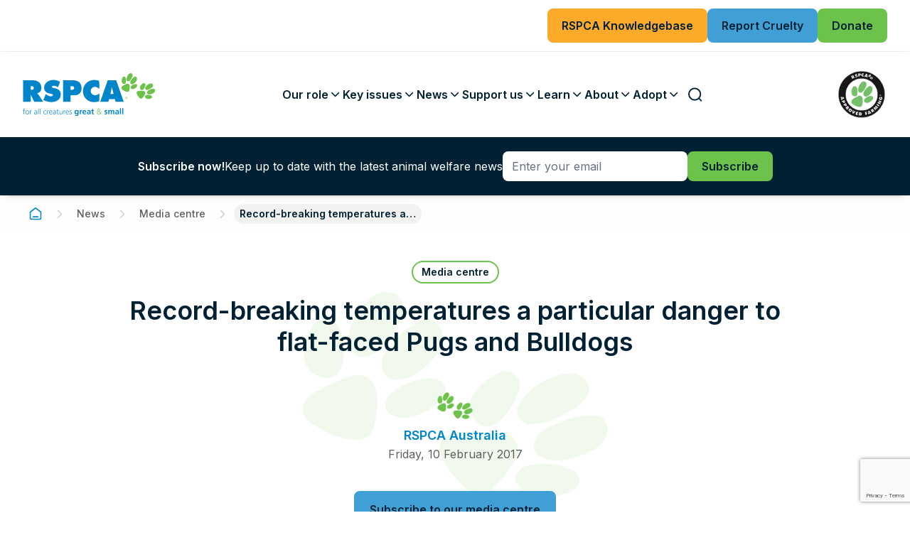

--- FILE ---
content_type: text/html; charset=utf-8
request_url: https://www.rspca.org.au/latest-news/media-centre/record-breaking-temperatures-particular-danger-flat-faced-pugs-and-bulldogs/
body_size: 17021
content:
<!doctype html>
<html lang="en">
    <head>
        <base href="https://www.rspca.org.au/"><!--[if lte IE 6]></base><![endif]-->
        <meta name="generator" content="Silverstripe CMS 4.13" />
<meta http-equiv="Content-Type" content="text/html; charset=utf-8" />
<meta name="title" content="Record-breaking temperatures a particular danger to flat-faced Pugs and Bulldogs" />
<meta property="og:title" content="Record-breaking temperatures a particular danger to flat-faced Pugs and Bulldogs" />
<meta property="og:type" content="article" />
<meta property="og:url" content="https://www.rspca.org.au/latest-news/media-centre/record-breaking-temperatures-particular-danger-flat-faced-pugs-and-bulldogs/" />
<meta property="og:site_name" content="RSPCA Australia" />
<link rel="canonical" href="https://www.rspca.org.au/latest-news/media-centre/record-breaking-temperatures-particular-danger-flat-faced-pugs-and-bulldogs/" />
        <title>Record-breaking temperatures a particular danger to flat-faced Pugs and Bulldogs | RSPCA Australia</title>
        <meta name="viewport" content="width=device-width, initial-scale=1.0, maximum-scale=1.0, user-scalable=0">

        
        
            <link rel="shortcut icon" href="/favicons/favicon.png" />
<link rel="apple-touch-icon" sizes="57x57" href="/favicons/apple-icon-57x57.png">
<link rel="apple-touch-icon" sizes="60x60" href="/favicons/apple-icon-60x60.png">
<link rel="apple-touch-icon" sizes="72x72" href="/favicons/apple-icon-72x72.png">
<link rel="apple-touch-icon" sizes="76x76" href="/favicons/apple-icon-76x76.png">
<link rel="apple-touch-icon" sizes="114x114" href="/favicons/apple-icon-114x114.png">
<link rel="apple-touch-icon" sizes="120x120" href="/favicons/apple-icon-120x120.png">
<link rel="apple-touch-icon" sizes="144x144" href="/favicons/apple-icon-144x144.png">
<link rel="apple-touch-icon" sizes="152x152" href="/favicons/apple-icon-152x152.png">
<link rel="apple-touch-icon" sizes="180x180" href="/favicons/apple-icon-180x180.png">
<link rel="icon" type="image/png" sizes="192x192"  href="/favicons/android-icon-192x192.png">
<link rel="icon" type="image/png" sizes="32x32" href="/favicons/favicon-32x32.png">
<link rel="icon" type="image/png" sizes="96x96" href="/favicons/favicon-96x96.png">
<link rel="icon" type="image/png" sizes="16x16" href="/favicons/favicon-16x16.png">
<link rel="manifest" href="/manifest.json">
<meta name="msapplication-TileColor" content="#ffffff">
<meta name="msapplication-TileImage" content="/favicons/ms-icon-144x144.png">
<meta name="theme-color" content="#ffffff">
        

        
            <meta name="robots" content="INDEX, FOLLOW">
            <!-- Google Tag Manager -->
<script>(function(w,d,s,l,i){w[l]=w[l]||[];w[l].push({'gtm.start':new Date().getTime(),event:'gtm.js'});var f=d.getElementsByTagName(s)[0],j=d.createElement(s),dl=l!='dataLayer'?'&l='+l:'';j.async=true;j.src='https://www.googletagmanager.com/gtm.js?id='+i+dl;f.parentNode.insertBefore(j,f);})(window,document,'script','dataLayer','GTM-W8MTMJ');</script>
<!-- End Google Tag Manager -->

        
        <!-- Meta Pixel Code -->
<script>
!function(f,b,e,v,n,t,s)
{if(f.fbq)return;n=f.fbq=function(){n.callMethod?
n.callMethod.apply(n,arguments):n.queue.push(arguments)};
if(!f._fbq)f._fbq=n;n.push=n;n.loaded=!0;n.version='2.0';
n.queue=[];t=b.createElement(e);t.async=!0;
t.src=v;s=b.getElementsByTagName(e)[0];
s.parentNode.insertBefore(t,s)}(window, document,'script',
'https://connect.facebook.net/en_US/fbevents.js');
fbq('init', '182498679184443');
fbq('track', 'PageView');
</script><noscript><img height="1" width="1" style="display:none" src="https://www.facebook.com/tr?id=182498679184443&amp;ev=PageView&amp;noscript=1"></noscript>
<!-- End Meta Pixel Code -->

    <link rel="stylesheet" type="text/css" href="/_resources/themes/rspca/css/app.min.css?m=1746151626" />
</head>

    <body class="Page__MediaArticle">
        
            <noscript><iframe src="https://www.googletagmanager.com/ns.html?id=GTM-W8MTMJ" height="0" width="0" style="display:none;visibility:hidden"></iframe></noscript>

        

        
    <!-- Desktop Header CTA -->
    
    <div class="header__cta header__cta--desktop">
        <div class="header__cta-container">
            <div class="header__cta-wrap">
                
    
        <a href="https://kb.rspca.org.au/"  class="btn btn--yellow btn--lg btn--desktop">
            <span class="title">RSPCA Knowledgebase</span>
        </a>
    



    
        <a href="/report-animal-cruelty/"  class="btn btn--primary btn--lg">
            <span class="title">Report Cruelty</span>
        </a>
    



    
        <a href="/support-us/donate/"  class="btn btn--secondary btn--lg">
            <span class="title">Donate</span>
        </a>
    

            </div>
        </div>
    </div>



    <header class="header">
        <!-- Desktop Nav -->
        <div class="header__desktop-nav">
    <div class="header__desktop-nav-container">
        <div class="header__desktop-nav-wrap">
            <a href="https://www.rspca.org.au/" class="header__desktop-nav-logo" aria-label="RSPCA">
                <img src="/_resources/themes/rspca/icons/logo.svg" class="site-logo" />
            </a>
            <nav class="header__desktop-nav-list">
                
                    <a href="javascript:;" data-page-index="1" class="header__desktop-nav-item">
                        <span>Our role</span>
                        <span class="icon icon--sm icon--angle-down"></span>
                    </a>
                
                    <a href="javascript:;" data-page-index="2" class="header__desktop-nav-item">
                        <span>Key issues</span>
                        <span class="icon icon--sm icon--angle-down"></span>
                    </a>
                
                    <a href="javascript:;" data-page-index="3" class="header__desktop-nav-item">
                        <span>News</span>
                        <span class="icon icon--sm icon--angle-down"></span>
                    </a>
                
                    <a href="javascript:;" data-page-index="4" class="header__desktop-nav-item">
                        <span>Support us</span>
                        <span class="icon icon--sm icon--angle-down"></span>
                    </a>
                
                    <a href="javascript:;" data-page-index="5" class="header__desktop-nav-item">
                        <span>Learn</span>
                        <span class="icon icon--sm icon--angle-down"></span>
                    </a>
                
                    <a href="javascript:;" data-page-index="6" class="header__desktop-nav-item">
                        <span>About</span>
                        <span class="icon icon--sm icon--angle-down"></span>
                    </a>
                
                    <a href="javascript:;" data-page-index="7" class="header__desktop-nav-item">
                        <span>Adopt</span>
                        <span class="icon icon--sm icon--angle-down"></span>
                    </a>
                
                <a href="javascript:;" class="header__desktop-nav-item header__btn-group header__btn-search">
                    <span class="header__btn-search-icon"></span>
                </a>
                <a href="javascript:;" class="header__desktop-nav-item header__btn-group header__btn-menu">
                    <span class="header__btn-menu-icon"></span>
                </a>
            </nav>
            
                <a href="https://rspcaapproved.org.au/"  target='_blank' rel='noopener' class="header__desktop-nav-logo-secondary">
                    <img src="/_resources/themes/rspca/icons/RSPCA-approved-farming.svg" />
                </a>
            
        </div>
    </div>
</div>

 <!-- Desktop Mega Nav -->
 <div class="header__desktop-mega-nav">
    <div class="header__desktop-mega-nav-container">
        <div class="header__desktop-mega-nav-close"></div>

        <div class="header__desktop-mega-nav-wrap">
            
                <div id="mega-nav-1" class="header__desktop-mega-nav-item ">
                    <!-- Summary -->
                    <div class="header__desktop-mega-nav-summary">
                        <div class="header__desktop-mega-nav-summary-wrap">
                            <h2 class="header__desktop-mega-nav-summary-title">Our role</h2>
                            
                                <div class="header__desktop-mega-nav-summary-content">
                                    The state and territory member Societies provide services to animals in need through their shelters and inspectorates.  In the national office, RSPCA Australia works to influence animal welfare policy, practice and legislation across the country
                                </div>
                            
                            <a href="/our-role/" class="btn btn--md btn-arrow header__desktop-mega-nav-summary-link">
                                <span class="title">Go to<span class="page-name"> Our role</span></span>
                                <span class="arrow-icon"></span>
                            </a>
                        </div>
                    </div>

                    <!-- Sub pages -->
                    <div class="header__desktop-mega-nav-sub-pages">
                        <div class="header__desktop-mega-nav-sub-pages-wrap header__desktop-mega-nav-sub-pages-wrap--col-4">

                            
                                
                                    
                                        
                                            
                                                <div class="header__desktop-mega-nav-sub-pages-item" style="--delay: 4">
                                                    <h3 class="header__desktop-mega-nav-sub-pages-item-title">
                                                        <a href="/our-role/animal-welfare-science/">
                                                            Animal welfare science
                                                            
                                                        </a>
                                                    </h3>
                                                    
                                                        <ul class="header__desktop-mega-nav-sub-pages-item-pages">
                                                            
                                                                <li class="header__desktop-mega-nav-sub-pages-item-pages-link">
                                                                    <a href="/our-role/animal-welfare-science/identified-research-priorities/">
                                                                        <span>Identified research priorities</span>
                                                                        
                                                                    </a>
                                                                </li>
                                                            
                                                        </ul>
                                                    
                                                    
                                                </div>
                                            
                                        
                                    
                                        
                                            
                                                <div class="header__desktop-mega-nav-sub-pages-item" style="--delay: 4">
                                                    <h3 class="header__desktop-mega-nav-sub-pages-item-title">
                                                        <a href="/our-role/caring-for-animals/">
                                                            Caring for animals
                                                            
                                                        </a>
                                                    </h3>
                                                    
                                                        <ul class="header__desktop-mega-nav-sub-pages-item-pages">
                                                            
                                                                <li class="header__desktop-mega-nav-sub-pages-item-pages-link">
                                                                    <a href="/our-role/caring-for-animals/services-and-shelters/">
                                                                        <span>Shelters and services</span>
                                                                        
                                                                    </a>
                                                                </li>
                                                            
                                                                <li class="header__desktop-mega-nav-sub-pages-item-pages-link">
                                                                    <a href="/our-role/caring-for-animals/wildlife-er/">
                                                                        <span>Wildlife</span>
                                                                        
                                                                    </a>
                                                                </li>
                                                            
                                                        </ul>
                                                    
                                                    
                                                </div>
                                            
                                        
                                    
                                        
                                            
                                                <div class="header__desktop-mega-nav-sub-pages-item" style="--delay: 4">
                                                    <h3 class="header__desktop-mega-nav-sub-pages-item-title">
                                                        <a href="/our-role/farm-animal-welfare/">
                                                            Farm animal welfare
                                                            
                                                        </a>
                                                    </h3>
                                                    
                                                    
                                                </div>
                                            
                                        
                                    
                                        
                                            
                                                <div class="header__desktop-mega-nav-sub-pages-item" style="--delay: 4">
                                                    <h3 class="header__desktop-mega-nav-sub-pages-item-title">
                                                        <a href="/our-role/public-education/">
                                                            Public education
                                                            
                                                        </a>
                                                    </h3>
                                                    
                                                    
                                                </div>
                                            
                                        
                                    
                                        
                                            
                                                <div class="header__desktop-mega-nav-sub-pages-item" style="--delay: 4">
                                                    <h3 class="header__desktop-mega-nav-sub-pages-item-title">
                                                        <a href="/our-role/advocacy/">
                                                            Advocacy
                                                            
                                                        </a>
                                                    </h3>
                                                    
                                                    
                                                </div>
                                            
                                        
                                    
                                        
                                            
                                                <div class="header__desktop-mega-nav-sub-pages-item" style="--delay: 4">
                                                    <h3 class="header__desktop-mega-nav-sub-pages-item-title">
                                                        <a href="/our-role/enforcing-the-law/">
                                                            Enforcing the law
                                                            
                                                        </a>
                                                    </h3>
                                                    
                                                    
                                                </div>
                                            
                                        
                                    
                                
                            

                        </div>
                    </div>

                    <!-- Meganav Tile -->
                    
                </div>
            
                <div id="mega-nav-2" class="header__desktop-mega-nav-item ">
                    <!-- Summary -->
                    <div class="header__desktop-mega-nav-summary">
                        <div class="header__desktop-mega-nav-summary-wrap">
                            <h2 class="header__desktop-mega-nav-summary-title">Key issues</h2>
                            
                                <div class="header__desktop-mega-nav-summary-content">
                                    The RSPCA advocates for the welfare of animals across a number of industries, issues and platforms. Help from our supporters is important to progress change. Working together is key.
                                </div>
                            
                            <a href="/key-issues/" class="btn btn--md btn-arrow header__desktop-mega-nav-summary-link">
                                <span class="title">Go to<span class="page-name"> Key issues</span></span>
                                <span class="arrow-icon"></span>
                            </a>
                        </div>
                    </div>

                    <!-- Sub pages -->
                    <div class="header__desktop-mega-nav-sub-pages">
                        <div class="header__desktop-mega-nav-sub-pages-wrap">

                            
                                
                                    <div class="header__desktop-mega-nav-sub-pages-item header__desktop-mega-nav-sub-pages-item-categories">
                                        


    <div class="header__desktop-mega-nav-sub-pages-item-categories-list">
        
            <div class="header__desktop-mega-nav-sub-pages-item-category" style="--delay: 4">
                <h4 class="header__desktop-mega-nav-sub-pages-item-category-title">
                    <a href="/key-issues/#farm-animals">Farm animals</a>
                </h4>
                
                    <ul class="header__desktop-mega-nav-sub-pages-item-pages">
                        
                            <li class="header__desktop-mega-nav-sub-pages-item-pages-link">
                                <a href="/key-issues/live-sheep-export/">Live sheep export</a>
                            </li>
                        
                            <li class="header__desktop-mega-nav-sub-pages-item-pages-link">
                                <a href="/key-issues/sheep-mulesing/">Sheep mulesing</a>
                            </li>
                        
                            <li class="header__desktop-mega-nav-sub-pages-item-pages-link">
                                <a href="/key-issues/meat-chickens/">Meat chickens</a>
                            </li>
                        
                            <li class="header__desktop-mega-nav-sub-pages-item-pages-link">
                                <a href="/key-issues/layer-hens-in-cages/">Layer hens in cages</a>
                            </li>
                        
                            <li class="header__desktop-mega-nav-sub-pages-item-pages-link">
                                <a href="/key-issues/pig-farming/">Pig farming</a>
                            </li>
                        
                    </ul>
                
            </div>
        
            <div class="header__desktop-mega-nav-sub-pages-item-category" style="--delay: 4">
                <h4 class="header__desktop-mega-nav-sub-pages-item-category-title">
                    <a href="/key-issues/#sport-entertainment-and-work-animals">Sport, entertainment &amp; work animals</a>
                </h4>
                
                    <ul class="header__desktop-mega-nav-sub-pages-item-pages">
                        
                            <li class="header__desktop-mega-nav-sub-pages-item-pages-link">
                                <a href="/key-issues/horse-racing/">Horse racing</a>
                            </li>
                        
                            <li class="header__desktop-mega-nav-sub-pages-item-pages-link">
                                <a href="/key-issues/calf-roping-in-rodeos/">Calf roping in rodeos</a>
                            </li>
                        
                            <li class="header__desktop-mega-nav-sub-pages-item-pages-link">
                                <a href="/key-issues/duck-hunting/">Duck hunting</a>
                            </li>
                        
                            <li class="header__desktop-mega-nav-sub-pages-item-pages-link">
                                <a href="/key-issues/greyhound-racing/">Greyhound racing</a>
                            </li>
                        
                    </ul>
                
            </div>
        
    </div>

                                    </div>
                                
                            

                        </div>
                    </div>

                    <!-- Meganav Tile -->
                    
                        
                            <div class="header__desktop-mega-nav-feature">
                                <div class="header__desktop-mega-nav-feature-card">
                                    <div class="img-placeholder header__desktop-mega-nav-feature-img">
                                        <img width="240" height="136" alt="better than live export hero banner" src="https://rspca.sfo2.cdn.digitaloceanspaces.com/public/Uploads/better-than-live-export-hero-banner__FocusFillWzI0MCwxMzYsInkiLDUxXQ.jpg" loading="lazy" class="img-placeholder__img" srcset="https://rspca.sfo2.cdn.digitaloceanspaces.com/public/Uploads/better-than-live-export-hero-banner__FocusFillWzI0MCwxMzYsInkiLDUxXQ.jpg 1x, https://rspca.sfo2.cdn.digitaloceanspaces.com/public/Uploads/better-than-live-export-hero-banner__FocusFillWzQ4MCwyNzIsInkiLDEwM10.jpg 2x" />

                                    </div>
                                    <div>
                                        <div class="header__desktop-mega-nav-feature-title">Priority issue</div>
                                        <div class="header__desktop-mega-nav-feature-content">
                                            On 1 July 2024, the Federal Government…
                                        </div>
                                    </div>
                                    
                                        
                                            <a href="/key-issues/live-sheep-export/"  class="btn btn--md btn-arrow">
                                                <span class="title">Live sheep export</span>
                                                <span class="arrow-icon"></span>
                                            </a>
                                        
                                    
                                </div>
                            </div>
                        
                    
                </div>
            
                <div id="mega-nav-3" class="header__desktop-mega-nav-item ">
                    <!-- Summary -->
                    <div class="header__desktop-mega-nav-summary">
                        <div class="header__desktop-mega-nav-summary-wrap">
                            <h2 class="header__desktop-mega-nav-summary-title">News</h2>
                            
                                <div class="header__desktop-mega-nav-summary-content">
                                    Here you&#039;ll find the latest news relating to the RSPCA&#039;s vital work, press releases on national events, education on animal welfare issues, animal welfare science updates and our very own podcast covering a range of current topics.
                                </div>
                            
                            <a href="/latest-news/" class="btn btn--md btn-arrow header__desktop-mega-nav-summary-link">
                                <span class="title">Go to<span class="page-name"> News</span></span>
                                <span class="arrow-icon"></span>
                            </a>
                        </div>
                    </div>

                    <!-- Sub pages -->
                    <div class="header__desktop-mega-nav-sub-pages">
                        <div class="header__desktop-mega-nav-sub-pages-wrap">

                            
                                
                                    
                                        
                                            
                                                <div class="header__desktop-mega-nav-sub-pages-item" style="--delay: 4">
                                                    <h3 class="header__desktop-mega-nav-sub-pages-item-title">
                                                        <a href="/latest-news/blog/">
                                                            Blog
                                                            
                                                        </a>
                                                    </h3>
                                                    
                                                        <ul class="header__desktop-mega-nav-sub-pages-item-pages">
                                                            
                                                                <li class="header__desktop-mega-nav-sub-pages-item-pages-link">
                                                                    <a href="/latest-news/blog/dont-forget-small-companion-animals-during-hot-weather/">
                                                                        <span>Don’t forget small companion animals during hot weather!</span>
                                                                        
                                                                            <span class="header__desktop-mega-nav-sub-pages-item-pages-link-date">17 Dec 2025</span>
                                                                        
                                                                    </a>
                                                                </li>
                                                            
                                                                <li class="header__desktop-mega-nav-sub-pages-item-pages-link">
                                                                    <a href="/latest-news/blog/when-wellness-meets-welfare-the-hidden-cost-of-puppy-yoga/">
                                                                        <span>When wellness meets welfare: the hidden cost of puppy yoga</span>
                                                                        
                                                                            <span class="header__desktop-mega-nav-sub-pages-item-pages-link-date">10 Dec 2025</span>
                                                                        
                                                                    </a>
                                                                </li>
                                                            
                                                                <li class="header__desktop-mega-nav-sub-pages-item-pages-link">
                                                                    <a href="/latest-news/blog/from-snout-to-tail-theres-more-to-pigs-than-meets-the-eye/">
                                                                        <span>From snout to tail, there’s more to pigs than meets the eye</span>
                                                                        
                                                                            <span class="header__desktop-mega-nav-sub-pages-item-pages-link-date">11 Nov 2025</span>
                                                                        
                                                                    </a>
                                                                </li>
                                                            
                                                                <li class="header__desktop-mega-nav-sub-pages-item-pages-link">
                                                                    <a href="/latest-news/blog/habitat-lost-future-at-risk-whats-threatening-koalas-today/">
                                                                        <span>Habitat Lost, Future at Risk: What’s Threatening Koalas Today?</span>
                                                                        
                                                                            <span class="header__desktop-mega-nav-sub-pages-item-pages-link-date">23 Oct 2025</span>
                                                                        
                                                                    </a>
                                                                </li>
                                                            
                                                                <li class="header__desktop-mega-nav-sub-pages-item-pages-link">
                                                                    <a href="/latest-news/blog/the-importance-of-a-safe-and-stimulating-environment-for-cats/">
                                                                        <span>The importance of a safe and stimulating environment for cats</span>
                                                                        
                                                                            <span class="header__desktop-mega-nav-sub-pages-item-pages-link-date">9 Oct 2025</span>
                                                                        
                                                                    </a>
                                                                </li>
                                                            
                                                                <li class="header__desktop-mega-nav-sub-pages-item-pages-link">
                                                                    <a href="/latest-news/blog/providing-an-optimal-life-for-your-companion-animal/">
                                                                        <span>Providing an optimal life for your companion animal</span>
                                                                        
                                                                            <span class="header__desktop-mega-nav-sub-pages-item-pages-link-date">8 Oct 2025</span>
                                                                        
                                                                    </a>
                                                                </li>
                                                            
                                                                <li class="header__desktop-mega-nav-sub-pages-item-pages-link">
                                                                    <a href="/latest-news/blog/crocodile-farming-luxury-goods-at-a-cruelty-cost/">
                                                                        <span>Crocodile farming; luxury goods at a cruelty cost</span>
                                                                        
                                                                            <span class="header__desktop-mega-nav-sub-pages-item-pages-link-date">25 Aug 2025</span>
                                                                        
                                                                    </a>
                                                                </li>
                                                            
                                                        </ul>
                                                    
                                                    
                                                        
                                                            <a href="/latest-news/blog/" class="btn btn--md btn-arrow header__desktop-mega-nav-sub-pages-item-link">
                                                                <span class="title">View all</span>
                                                                <span class="arrow-icon"></span>
                                                            </a>
                                                        
                                                    
                                                </div>
                                            
                                        
                                    
                                        
                                            
                                                <div class="header__desktop-mega-nav-sub-pages-item" style="--delay: 4">
                                                    <h3 class="header__desktop-mega-nav-sub-pages-item-title">
                                                        <a href="/latest-news/media-centre/">
                                                            Media centre
                                                            
                                                        </a>
                                                    </h3>
                                                    
                                                        <ul class="header__desktop-mega-nav-sub-pages-item-pages">
                                                            
                                                                <li class="header__desktop-mega-nav-sub-pages-item-pages-link">
                                                                    <a href="/latest-news/media-centre/pre-eminent-sybil-emslie-animal-law-scholarship-recipient-announced/">
                                                                        <span>Pre-eminent Sybil Emslie Animal Law Scholarship recipient announced</span>
                                                                        
                                                                            <span class="header__desktop-mega-nav-sub-pages-item-pages-link-date">19 Nov 2025</span>
                                                                        
                                                                    </a>
                                                                </li>
                                                            
                                                                <li class="header__desktop-mega-nav-sub-pages-item-pages-link">
                                                                    <a href="/latest-news/media-centre/help-animals-find-their-home-by-supporting-rspcas-double-donation-day/">
                                                                        <span>Help animals find their home by supporting RSPCA’s double donation day</span>
                                                                        
                                                                            <span class="header__desktop-mega-nav-sub-pages-item-pages-link-date">2 Oct 2025</span>
                                                                        
                                                                    </a>
                                                                </li>
                                                            
                                                                <li class="header__desktop-mega-nav-sub-pages-item-pages-link">
                                                                    <a href="/latest-news/media-centre/rspca-selects-new-partner-to-deliver-rspca-pet-insurance/">
                                                                        <span>RSPCA selects new partner to deliver RSPCA Pet Insurance</span>
                                                                        
                                                                            <span class="header__desktop-mega-nav-sub-pages-item-pages-link-date">1 Sep 2025</span>
                                                                        
                                                                    </a>
                                                                </li>
                                                            
                                                                <li class="header__desktop-mega-nav-sub-pages-item-pages-link">
                                                                    <a href="/latest-news/media-centre/the-pyjama-king-peter-alexander-celebrates-20-years-of-rspca-support-with-a-one-day-only-fundraiser/">
                                                                        <span>The ‘Pyjama King’ Peter Alexander celebrates 20 years of RSPCA support with a one-day-only fundraiser</span>
                                                                        
                                                                            <span class="header__desktop-mega-nav-sub-pages-item-pages-link-date">4 Aug 2025</span>
                                                                        
                                                                    </a>
                                                                </li>
                                                            
                                                                <li class="header__desktop-mega-nav-sub-pages-item-pages-link">
                                                                    <a href="/latest-news/media-centre/rspca-australia-welcomes-stronger-protections-for-animals-and-victim-survivors-of-domestic-and-family-violence/">
                                                                        <span>RSPCA Australia welcomes stronger protections for animals and victim-survivors of domestic and family violence</span>
                                                                        
                                                                            <span class="header__desktop-mega-nav-sub-pages-item-pages-link-date">13 Jun 2025</span>
                                                                        
                                                                    </a>
                                                                </li>
                                                            
                                                                <li class="header__desktop-mega-nav-sub-pages-item-pages-link">
                                                                    <a href="/latest-news/media-centre/rspca-extends-a-million-thanks-as-the-curtain-falls-on-the-million-paws-walk/">
                                                                        <span>RSPCA extends a million thanks as the curtain falls on the Million Paws Walk</span>
                                                                        
                                                                            <span class="header__desktop-mega-nav-sub-pages-item-pages-link-date">23 May 2025</span>
                                                                        
                                                                    </a>
                                                                </li>
                                                            
                                                        </ul>
                                                    
                                                    
                                                        
                                                            <a href="/latest-news/media-centre/" class="btn btn--md btn-arrow header__desktop-mega-nav-sub-pages-item-link">
                                                                <span class="title">View all</span>
                                                                <span class="arrow-icon"></span>
                                                            </a>
                                                        
                                                    
                                                </div>
                                            
                                        
                                    
                                        
                                            
                                                <div class="header__desktop-mega-nav-sub-pages-item" style="--delay: 4">
                                                    <h3 class="header__desktop-mega-nav-sub-pages-item-title">
                                                        <a href="/latest-news/podcast/">
                                                            Podcast
                                                            
                                                        </a>
                                                    </h3>
                                                    
                                                        <ul class="header__desktop-mega-nav-sub-pages-item-pages">
                                                            
                                                                <li class="header__desktop-mega-nav-sub-pages-item-pages-link">
                                                                    <a href="/latest-news/podcast/greyhound-racing/">
                                                                        <span>Season 4, Episode 10: Greyhound racing</span>
                                                                        
                                                                            <span class="header__desktop-mega-nav-sub-pages-item-pages-link-date">16 Dec 2025</span>
                                                                        
                                                                    </a>
                                                                </li>
                                                            
                                                                <li class="header__desktop-mega-nav-sub-pages-item-pages-link">
                                                                    <a href="/latest-news/podcast/cat-management/">
                                                                        <span>Season 4, Episode 9: Cat management</span>
                                                                        
                                                                            <span class="header__desktop-mega-nav-sub-pages-item-pages-link-date">3 Jul 2025</span>
                                                                        
                                                                    </a>
                                                                </li>
                                                            
                                                                <li class="header__desktop-mega-nav-sub-pages-item-pages-link">
                                                                    <a href="/latest-news/podcast/stories-from-the-rspca-inspectorate/">
                                                                        <span>Season 4, Episode 8: Stories from the RSPCA Inspectorate</span>
                                                                        
                                                                            <span class="header__desktop-mega-nav-sub-pages-item-pages-link-date">26 Jun 2025</span>
                                                                        
                                                                    </a>
                                                                </li>
                                                            
                                                                <li class="header__desktop-mega-nav-sub-pages-item-pages-link">
                                                                    <a href="/latest-news/podcast/animals-used-in-research/">
                                                                        <span>Season 4, Episode 7: Animals used in research</span>
                                                                        
                                                                            <span class="header__desktop-mega-nav-sub-pages-item-pages-link-date">19 Jun 2025</span>
                                                                        
                                                                    </a>
                                                                </li>
                                                            
                                                                <li class="header__desktop-mega-nav-sub-pages-item-pages-link">
                                                                    <a href="/latest-news/podcast/preventing-dog-bite-incidents/">
                                                                        <span>Season 4, Episode 6: Preventing dog bite incidents</span>
                                                                        
                                                                            <span class="header__desktop-mega-nav-sub-pages-item-pages-link-date">12 Jun 2025</span>
                                                                        
                                                                    </a>
                                                                </li>
                                                            
                                                                <li class="header__desktop-mega-nav-sub-pages-item-pages-link">
                                                                    <a href="/latest-news/podcast/animals-caught-in-domestic-violence/">
                                                                        <span>Season 4, Episode 5: Animals caught in domestic violence</span>
                                                                        
                                                                            <span class="header__desktop-mega-nav-sub-pages-item-pages-link-date">5 Jun 2025</span>
                                                                        
                                                                    </a>
                                                                </li>
                                                            
                                                        </ul>
                                                    
                                                    
                                                        
                                                            <a href="/latest-news/podcast/" class="btn btn--md btn-arrow header__desktop-mega-nav-sub-pages-item-link">
                                                                <span class="title">View all</span>
                                                                <span class="arrow-icon"></span>
                                                            </a>
                                                        
                                                    
                                                </div>
                                            
                                        
                                    
                                
                            

                        </div>
                    </div>

                    <!-- Meganav Tile -->
                    
                        
                            <div class="header__desktop-mega-nav-feature">
                                <div class="header__desktop-mega-nav-feature-card">
                                    <div class="img-placeholder header__desktop-mega-nav-feature-img">
                                        <img width="240" height="136" alt="welfare of cattle" src="https://rspca.sfo2.cdn.digitaloceanspaces.com/public/Uploads/welfare-of-cattle__FocusFillWzI0MCwxMzYsInkiLDEyXQ.jpg" loading="lazy" class="img-placeholder__img" srcset="https://rspca.sfo2.cdn.digitaloceanspaces.com/public/Uploads/welfare-of-cattle__FocusFillWzI0MCwxMzYsInkiLDEyXQ.jpg 1x, https://rspca.sfo2.cdn.digitaloceanspaces.com/public/Uploads/welfare-of-cattle__FocusFillWzQ4MCwyNzIsInkiLDI0XQ.jpg 2x" />

                                    </div>
                                    <div>
                                        <div class="header__desktop-mega-nav-feature-title">RSPCA welcomes inclusion of mandatory video surveillance in updated Animal Welfare Certification System</div>
                                        <div class="header__desktop-mega-nav-feature-content">
                                            
                                        </div>
                                    </div>
                                    
                                        
                                            <a href="/latest-news/media-centre/rspca-welcomes-inclusion-of-mandatory-video-surveillance-in-updated-animal-welfare-certification-system/"  class="btn btn--md btn-arrow">
                                                <span class="title">Read the media release</span>
                                                <span class="arrow-icon"></span>
                                            </a>
                                        
                                    
                                </div>
                            </div>
                        
                    
                </div>
            
                <div id="mega-nav-4" class="header__desktop-mega-nav-item ">
                    <!-- Summary -->
                    <div class="header__desktop-mega-nav-summary">
                        <div class="header__desktop-mega-nav-summary-wrap">
                            <h2 class="header__desktop-mega-nav-summary-title">Support us</h2>
                            
                                <div class="header__desktop-mega-nav-summary-content">
                                    Whether you&#039;re an individual or a business, there are multiple ways you can support the RSPCA
                                </div>
                            
                            <a href="/support-us/" class="btn btn--md btn-arrow header__desktop-mega-nav-summary-link">
                                <span class="title">Go to<span class="page-name"> Support us</span></span>
                                <span class="arrow-icon"></span>
                            </a>
                        </div>
                    </div>

                    <!-- Sub pages -->
                    <div class="header__desktop-mega-nav-sub-pages">
                        <div class="header__desktop-mega-nav-sub-pages-wrap">

                            
                                
                                    <div class="header__desktop-mega-nav-sub-pages-item header__desktop-mega-nav-sub-pages-item-categories">
                                        


    <div class="header__desktop-mega-nav-sub-pages-item-categories-list">
        
            <div class="header__desktop-mega-nav-sub-pages-item-category" style="--delay: 4">
                <h4 class="header__desktop-mega-nav-sub-pages-item-category-title">
                    <a href="/support-us/#for-individuals">For individuals</a>
                </h4>
                
                    <ul class="header__desktop-mega-nav-sub-pages-item-pages">
                        
                            <li class="header__desktop-mega-nav-sub-pages-item-pages-link">
                                <a href="/support-us/donate/">Donate</a>
                            </li>
                        
                            <li class="header__desktop-mega-nav-sub-pages-item-pages-link">
                                <a href="/support-us/volunteer/">Volunteer</a>
                            </li>
                        
                            <li class="header__desktop-mega-nav-sub-pages-item-pages-link">
                                <a href="/support-us/gifts-in-wills/">Gifts in Wills</a>
                            </li>
                        
                            <li class="header__desktop-mega-nav-sub-pages-item-pages-link">
                                <a href="/support-us/foster-care/">Foster care</a>
                            </li>
                        
                            <li class="header__desktop-mega-nav-sub-pages-item-pages-link">
                                <a href="/support-us/pet-legacies/">Pet legacies</a>
                            </li>
                        
                            <li class="header__desktop-mega-nav-sub-pages-item-pages-link">
                                <a href="/support-us/rspca-lottery/">RSPCA Lottery</a>
                            </li>
                        
                    </ul>
                
            </div>
        
            <div class="header__desktop-mega-nav-sub-pages-item-category" style="--delay: 4">
                <h4 class="header__desktop-mega-nav-sub-pages-item-category-title">
                    <a href="/support-us/#for-businesses">For businesses</a>
                </h4>
                
                    <ul class="header__desktop-mega-nav-sub-pages-item-pages">
                        
                            <li class="header__desktop-mega-nav-sub-pages-item-pages-link">
                                <a href="/support-us/become-a-corporate-sponsor/">Partner &amp; sponsorship</a>
                            </li>
                        
                            <li class="header__desktop-mega-nav-sub-pages-item-pages-link">
                                <a href="/support-us/workplace-giving/">Workplace giving</a>
                            </li>
                        
                    </ul>
                
            </div>
        
            <div class="header__desktop-mega-nav-sub-pages-item-category" style="--delay: 4">
                <h4 class="header__desktop-mega-nav-sub-pages-item-category-title">
                    <a href="/support-us/#national-events">National events</a>
                </h4>
                
                    <ul class="header__desktop-mega-nav-sub-pages-item-pages">
                        
                            <li class="header__desktop-mega-nav-sub-pages-item-pages-link">
                                <a href="https://www.millionpawswalk.com.au/">Million Paws Walk</a>
                            </li>
                        
                            <li class="header__desktop-mega-nav-sub-pages-item-pages-link">
                                <a href="https://www.rspcacupcakeday.com.au/">Cupcake Day</a>
                            </li>
                        
                            <li class="header__desktop-mega-nav-sub-pages-item-pages-link">
                                <a href="https://www.rspcarescuerun.org.au/">Rescue Run</a>
                            </li>
                        
                    </ul>
                
            </div>
        
    </div>

                                    </div>
                                
                            

                        </div>
                    </div>

                    <!-- Meganav Tile -->
                    
                        
                            <div class="header__desktop-mega-nav-feature">
                                <div class="header__desktop-mega-nav-feature-card">
                                    <div class="img-placeholder header__desktop-mega-nav-feature-img">
                                        <img width="240" height="136" alt="An animal in the RSPCA care being cared for by an RSPCA vet" src="https://rspca.sfo2.cdn.digitaloceanspaces.com/public/Uploads/support-us/rspca-australia-support-us-for-individuals-donate__FocusFillWzI0MCwxMzYsInkiLDI0XQ.jpg" loading="lazy" class="img-placeholder__img" srcset="https://rspca.sfo2.cdn.digitaloceanspaces.com/public/Uploads/support-us/rspca-australia-support-us-for-individuals-donate__FocusFillWzI0MCwxMzYsInkiLDI0XQ.jpg 1x, https://rspca.sfo2.cdn.digitaloceanspaces.com/public/Uploads/support-us/rspca-australia-support-us-for-individuals-donate__FocusFillWzQ4MCwyNzIsInkiLDQ4XQ.jpg 2x" />

                                    </div>
                                    <div>
                                        <div class="header__desktop-mega-nav-feature-title">Donate now to support your local RSPCA and make a difference to animal welfare across Australia</div>
                                        <div class="header__desktop-mega-nav-feature-content">
                                            
                                        </div>
                                    </div>
                                    
                                        
                                            <a href="/support-us/donate/"  class="btn btn--md btn-arrow">
                                                <span class="title">Donate</span>
                                                <span class="arrow-icon"></span>
                                            </a>
                                        
                                    
                                </div>
                            </div>
                        
                    
                </div>
            
                <div id="mega-nav-5" class="header__desktop-mega-nav-item ">
                    <!-- Summary -->
                    <div class="header__desktop-mega-nav-summary">
                        <div class="header__desktop-mega-nav-summary-wrap">
                            <h2 class="header__desktop-mega-nav-summary-title">Learn</h2>
                            
                                <div class="header__desktop-mega-nav-summary-content">
                                    The RSPCA aims to make evidence-based research accessible to the community, so that they can have confidence in the choices made when it comes to animal welfare.
                                </div>
                            
                            <a href="/learn/" class="btn btn--md btn-arrow header__desktop-mega-nav-summary-link">
                                <span class="title">Go to<span class="page-name"> Learn</span></span>
                                <span class="arrow-icon"></span>
                            </a>
                        </div>
                    </div>

                    <!-- Sub pages -->
                    <div class="header__desktop-mega-nav-sub-pages">
                        <div class="header__desktop-mega-nav-sub-pages-wrap">

                            
                                
                                    
                                        
                                            
                                                <div class="header__desktop-mega-nav-sub-pages-item" style="--delay: 4">
                                                    <h3 class="header__desktop-mega-nav-sub-pages-item-title">
                                                        <a href="https://kb.rspca.org.au/">
                                                            Knowledgebase
                                                            
                                                                <span class="btn btn--secondary-outline btn--xs btn--no-hover">Offsite</span>
                                                            
                                                        </a>
                                                    </h3>
                                                    
                                                        <ul class="header__desktop-mega-nav-sub-pages-item-pages">
                                                            
                                                                <li class="header__desktop-mega-nav-sub-pages-item-pages-link">
                                                                    <a href="https://kb.rspca.org.au/article-categories/animals-in-research-and-teaching/">
                                                                        <span>Animals in Research and Teaching</span>
                                                                        
                                                                    </a>
                                                                </li>
                                                            
                                                                <li class="header__desktop-mega-nav-sub-pages-item-pages-link">
                                                                    <a href="https://kb.rspca.org.au/article-categories/companion-animals/">
                                                                        <span>Companion Animals</span>
                                                                        
                                                                    </a>
                                                                </li>
                                                            
                                                                <li class="header__desktop-mega-nav-sub-pages-item-pages-link">
                                                                    <a href="https://kb.rspca.org.au/article-categories/farm-animals/">
                                                                        <span>Farm Animals</span>
                                                                        
                                                                    </a>
                                                                </li>
                                                            
                                                                <li class="header__desktop-mega-nav-sub-pages-item-pages-link">
                                                                    <a href="https://kb.rspca.org.au/article-categories/about-animal-welfare/">
                                                                        <span>About Animal Welfare</span>
                                                                        
                                                                    </a>
                                                                </li>
                                                            
                                                                <li class="header__desktop-mega-nav-sub-pages-item-pages-link">
                                                                    <a href="https://kb.rspca.org.au/article-categories/legislation/">
                                                                        <span>Legislation</span>
                                                                        
                                                                    </a>
                                                                </li>
                                                            
                                                                <li class="header__desktop-mega-nav-sub-pages-item-pages-link">
                                                                    <a href="https://kb.rspca.org.au/article-categories/rspca-policy/">
                                                                        <span>RSPCA Policy</span>
                                                                        
                                                                    </a>
                                                                </li>
                                                            
                                                                <li class="header__desktop-mega-nav-sub-pages-item-pages-link">
                                                                    <a href="https://kb.rspca.org.au/article-categories/sport-entertainment-and-working-animals/">
                                                                        <span>Sport, Entertainment and Work</span>
                                                                        
                                                                    </a>
                                                                </li>
                                                            
                                                                <li class="header__desktop-mega-nav-sub-pages-item-pages-link">
                                                                    <a href="https://kb.rspca.org.au/article-categories/wild-animals/">
                                                                        <span>Wild Animals</span>
                                                                        
                                                                    </a>
                                                                </li>
                                                            
                                                        </ul>
                                                    
                                                    
                                                </div>
                                            
                                        
                                    
                                        
                                            
                                                <div class="header__desktop-mega-nav-sub-pages-item" style="--delay: 4">
                                                    <h3 class="header__desktop-mega-nav-sub-pages-item-title">
                                                        <a href="/learn/pet/">
                                                            Pet Ownership Guides
                                                            
                                                        </a>
                                                    </h3>
                                                    
                                                        <ul class="header__desktop-mega-nav-sub-pages-item-pages">
                                                            
                                                                <li class="header__desktop-mega-nav-sub-pages-item-pages-link">
                                                                    <a href="https://kb.rspca.org.au/wp-content/uploads/2024/07/Smart-Puppy-and-Dog-Buyers-Guide-2024.pdf">
                                                                        <span>The Smart Puppy And Dog Buyer’s Guide</span>
                                                                        
                                                                    </a>
                                                                </li>
                                                            
                                                                <li class="header__desktop-mega-nav-sub-pages-item-pages-link">
                                                                    <a href="https://kb.rspca.org.au/wp-content/uploads/2024/07/Smart-Kitten-and-Cat-Buyers-Guide-2024.pdf">
                                                                        <span>The Smart Kitten And Cat Buyer’s Guide</span>
                                                                        
                                                                    </a>
                                                                </li>
                                                            
                                                                <li class="header__desktop-mega-nav-sub-pages-item-pages-link">
                                                                    <a href="https://safeandhappycats.com.au/">
                                                                        <span>Keeping your cat safe and happy at home</span>
                                                                        
                                                                    </a>
                                                                </li>
                                                            
                                                        </ul>
                                                    
                                                    
                                                </div>
                                            
                                        
                                    
                                        
                                            
                                                <div class="header__desktop-mega-nav-sub-pages-item" style="--delay: 4">
                                                    <h3 class="header__desktop-mega-nav-sub-pages-item-title">
                                                        <a href="/learn/animal-welfare-seminar/">
                                                            Animal Welfare Seminar
                                                            
                                                        </a>
                                                    </h3>
                                                    
                                                        <ul class="header__desktop-mega-nav-sub-pages-item-pages">
                                                            
                                                                <li class="header__desktop-mega-nav-sub-pages-item-pages-link">
                                                                    <a href="/learn/animal-welfare-seminar/rspca-animal-welfare-seminar-2026/">
                                                                        <span> RSPCA Animal Welfare Seminar 2026</span>
                                                                        
                                                                    </a>
                                                                </li>
                                                            
                                                                <li class="header__desktop-mega-nav-sub-pages-item-pages-link">
                                                                    <a href="/learn/animal-welfare-seminar/rspca-animal-welfare-seminar-2025/">
                                                                        <span> RSPCA Animal Welfare Seminar 2025</span>
                                                                        
                                                                    </a>
                                                                </li>
                                                            
                                                        </ul>
                                                    
                                                    
                                                </div>
                                            
                                        
                                    
                                        
                                            
                                                <div class="header__desktop-mega-nav-sub-pages-item" style="--delay: 4">
                                                    <h3 class="header__desktop-mega-nav-sub-pages-item-title">
                                                        <a href="/learn/animal-welfare-science-update/">
                                                            Animal Welfare Science Update
                                                            
                                                        </a>
                                                    </h3>
                                                    
                                                        <ul class="header__desktop-mega-nav-sub-pages-item-pages">
                                                            
                                                                <li class="header__desktop-mega-nav-sub-pages-item-pages-link">
                                                                    <a href="/learn/animal-welfare-science-update/">
                                                                        <span>Download our latest issue</span>
                                                                        
                                                                    </a>
                                                                </li>
                                                            
                                                        </ul>
                                                    
                                                    
                                                </div>
                                            
                                        
                                    
                                        
                                            
                                                <div class="header__desktop-mega-nav-sub-pages-item" style="--delay: 4">
                                                    <h3 class="header__desktop-mega-nav-sub-pages-item-title">
                                                        <a href="/learn/education/">
                                                            Education resources
                                                            
                                                        </a>
                                                    </h3>
                                                    
                                                        <ul class="header__desktop-mega-nav-sub-pages-item-pages">
                                                            
                                                                <li class="header__desktop-mega-nav-sub-pages-item-pages-link">
                                                                    <a href="https://teachers.rspca.org.au/">
                                                                        <span>AWARE Teachers Portal</span>
                                                                        
                                                                    </a>
                                                                </li>
                                                            
                                                                <li class="header__desktop-mega-nav-sub-pages-item-pages-link">
                                                                    <a href="https://kids.rspca.org.au/">
                                                                        <span>AWARE Kids Portal</span>
                                                                        
                                                                    </a>
                                                                </li>
                                                            
                                                                <li class="header__desktop-mega-nav-sub-pages-item-pages-link">
                                                                    <a href="/learn/education/cheeky-chooks/">
                                                                        <span>Cheeky Chooks</span>
                                                                        
                                                                    </a>
                                                                </li>
                                                            
                                                        </ul>
                                                    
                                                    
                                                </div>
                                            
                                        
                                    
                                        
                                            
                                                <div class="header__desktop-mega-nav-sub-pages-item" style="--delay: 4">
                                                    <h3 class="header__desktop-mega-nav-sub-pages-item-title">
                                                        <a href="/learn/resources-for-vets/">
                                                            Resources for vets
                                                            
                                                        </a>
                                                    </h3>
                                                    
                                                        <ul class="header__desktop-mega-nav-sub-pages-item-pages">
                                                            
                                                                <li class="header__desktop-mega-nav-sub-pages-item-pages-link">
                                                                    <a href="/learn/resources-for-vets/">
                                                                        <span>Veterinary guidelines for anaesthesia and pain management in cats undergoing desexing</span>
                                                                        
                                                                    </a>
                                                                </li>
                                                            
                                                                <li class="header__desktop-mega-nav-sub-pages-item-pages-link">
                                                                    <a href="/learn/resources-for-vets/">
                                                                        <span>Keeping cats safe and happy at home</span>
                                                                        
                                                                    </a>
                                                                </li>
                                                            
                                                        </ul>
                                                    
                                                    
                                                </div>
                                            
                                        
                                    
                                        
                                            
                                                <div class="header__desktop-mega-nav-sub-pages-item" style="--delay: 4">
                                                    <h3 class="header__desktop-mega-nav-sub-pages-item-title">
                                                        <a href="/learn/cage-free-and-proud/">
                                                            Cage free and proud
                                                            
                                                        </a>
                                                    </h3>
                                                    
                                                    
                                                </div>
                                            
                                        
                                    
                                        
                                            
                                                <div class="header__desktop-mega-nav-sub-pages-item" style="--delay: 4">
                                                    <h3 class="header__desktop-mega-nav-sub-pages-item-title">
                                                        <a href="/learn/choose-wisely/">
                                                            Choose Wisely
                                                            
                                                        </a>
                                                    </h3>
                                                    
                                                    
                                                </div>
                                            
                                        
                                    
                                        
                                            
                                                <div class="header__desktop-mega-nav-sub-pages-item header__desktop-mega-nav-sub-pages-item-categories">
                                                    
    <h3 class="header__desktop-mega-nav-sub-pages-item-title" style="--delay: 4">
        <a href="/learn/responsible-sourcing/">Responsible sourcing</a>
    </h3>



    <div class="header__desktop-mega-nav-sub-pages-item-categories-list">
        
            <div class="header__desktop-mega-nav-sub-pages-item-category" style="--delay: 4">
                <h4 class="header__desktop-mega-nav-sub-pages-item-category-title">
                    <a href="/learn/responsible-sourcing/#key-information">Key information</a>
                </h4>
                
            </div>
        
            <div class="header__desktop-mega-nav-sub-pages-item-category" style="--delay: 4">
                <h4 class="header__desktop-mega-nav-sub-pages-item-category-title">
                    <a href="/learn/responsible-sourcing/#domesticated-animals">Domesticated animals</a>
                </h4>
                
            </div>
        
            <div class="header__desktop-mega-nav-sub-pages-item-category" style="--delay: 4">
                <h4 class="header__desktop-mega-nav-sub-pages-item-category-title">
                    <a href="/learn/responsible-sourcing/#non-domesticated-animals">Non-domesticated animals</a>
                </h4>
                
            </div>
        
            <div class="header__desktop-mega-nav-sub-pages-item-category" style="--delay: 4">
                <h4 class="header__desktop-mega-nav-sub-pages-item-category-title">
                    <a href="/learn/responsible-sourcing/#aquatic-animals">Aquatic animals</a>
                </h4>
                
            </div>
        
    </div>

                                                </div>
                                            
                                        
                                    
                                        
                                            
                                                <div class="header__desktop-mega-nav-sub-pages-item" style="--delay: 4">
                                                    <h3 class="header__desktop-mega-nav-sub-pages-item-title">
                                                        <a href="https://rspcaapproved.org.au/about-us/standards">
                                                            RSPCA Approved Standards
                                                            
                                                        </a>
                                                    </h3>
                                                    
                                                    
                                                </div>
                                            
                                        
                                    
                                
                            

                        </div>
                    </div>

                    <!-- Meganav Tile -->
                    
                        
                            <div class="header__desktop-mega-nav-feature">
                                <div class="header__desktop-mega-nav-feature-card">
                                    <div class="img-placeholder header__desktop-mega-nav-feature-img">
                                        <img width="240" height="136" alt="AWS2026 Website Image 1000x1000" src="https://rspca.sfo2.cdn.digitaloceanspaces.com/public/Uploads/AWS2026_Website-Image_1000x1000__FocusFillWzI0MCwxMzYsInkiLDUxXQ.jpg" loading="lazy" class="img-placeholder__img" srcset="https://rspca.sfo2.cdn.digitaloceanspaces.com/public/Uploads/AWS2026_Website-Image_1000x1000__FocusFillWzI0MCwxMzYsInkiLDUxXQ.jpg 1x, https://rspca.sfo2.cdn.digitaloceanspaces.com/public/Uploads/AWS2026_Website-Image_1000x1000__FocusFillWzQ4MCwyNzIsInkiLDEwM10.jpg 2x" />

                                    </div>
                                    <div>
                                        <div class="header__desktop-mega-nav-feature-title">RSPCA Animal Welfare Seminar 2026</div>
                                        <div class="header__desktop-mega-nav-feature-content">
                                            Animal welfare in the digital age
                                        </div>
                                    </div>
                                    
                                        
                                            <a href="/learn/animal-welfare-seminar/rspca-animal-welfare-seminar-2026/"  class="btn btn--md btn-arrow">
                                                <span class="title">Learn more</span>
                                                <span class="arrow-icon"></span>
                                            </a>
                                        
                                    
                                </div>
                            </div>
                        
                    
                </div>
            
                <div id="mega-nav-6" class="header__desktop-mega-nav-item ">
                    <!-- Summary -->
                    <div class="header__desktop-mega-nav-summary">
                        <div class="header__desktop-mega-nav-summary-wrap">
                            <h2 class="header__desktop-mega-nav-summary-title">About</h2>
                            
                                <div class="header__desktop-mega-nav-summary-content">
                                    The RSPCA is an independent, community-based charity providing animal care and protection services across the country.
                                </div>
                            
                            <a href="/about/" class="btn btn--md btn-arrow header__desktop-mega-nav-summary-link">
                                <span class="title">Go to<span class="page-name"> About</span></span>
                                <span class="arrow-icon"></span>
                            </a>
                        </div>
                    </div>

                    <!-- Sub pages -->
                    <div class="header__desktop-mega-nav-sub-pages">
                        <div class="header__desktop-mega-nav-sub-pages-wrap">

                            
                                
                                    
                                        
                                            
                                                <div class="header__desktop-mega-nav-sub-pages-item" style="--delay: 4">
                                                    <h3 class="header__desktop-mega-nav-sub-pages-item-title">
                                                        <a href="/about/contact/">
                                                            Contact
                                                            
                                                        </a>
                                                    </h3>
                                                    
                                                    
                                                </div>
                                            
                                        
                                    
                                        
                                            
                                                <div class="header__desktop-mega-nav-sub-pages-item" style="--delay: 4">
                                                    <h3 class="header__desktop-mega-nav-sub-pages-item-title">
                                                        <a href="/about/our-purpose-vision-mission-and-values/">
                                                            Our purpose, vision, mission and values
                                                            
                                                        </a>
                                                    </h3>
                                                    
                                                    
                                                </div>
                                            
                                        
                                    
                                        
                                            
                                                <div class="header__desktop-mega-nav-sub-pages-item" style="--delay: 4">
                                                    <h3 class="header__desktop-mega-nav-sub-pages-item-title">
                                                        <a href="/about/annual-reports/">
                                                            Annual reports
                                                            
                                                        </a>
                                                    </h3>
                                                    
                                                    
                                                </div>
                                            
                                        
                                    
                                        
                                            
                                                <div class="header__desktop-mega-nav-sub-pages-item" style="--delay: 4">
                                                    <h3 class="header__desktop-mega-nav-sub-pages-item-title">
                                                        <a href="/about/annual-statistics/">
                                                            Annual statistics
                                                            
                                                        </a>
                                                    </h3>
                                                    
                                                    
                                                </div>
                                            
                                        
                                    
                                        
                                            
                                                <div class="header__desktop-mega-nav-sub-pages-item" style="--delay: 4">
                                                    <h3 class="header__desktop-mega-nav-sub-pages-item-title">
                                                        <a href="/about/board-and-governance/">
                                                            Board &amp; governance
                                                            
                                                        </a>
                                                    </h3>
                                                    
                                                    
                                                </div>
                                            
                                        
                                    
                                        
                                            
                                                <div class="header__desktop-mega-nav-sub-pages-item" style="--delay: 4">
                                                    <h3 class="header__desktop-mega-nav-sub-pages-item-title">
                                                        <a href="/about/scholarships/">
                                                            Scholarships
                                                            
                                                        </a>
                                                    </h3>
                                                    
                                                    
                                                </div>
                                            
                                        
                                    
                                        
                                            
                                                <div class="header__desktop-mega-nav-sub-pages-item" style="--delay: 4">
                                                    <h3 class="header__desktop-mega-nav-sub-pages-item-title">
                                                        <a href="/about/join/">
                                                            Join our team
                                                            
                                                        </a>
                                                    </h3>
                                                    
                                                    
                                                </div>
                                            
                                        
                                    
                                        
                                            
                                                <div class="header__desktop-mega-nav-sub-pages-item" style="--delay: 4">
                                                    <h3 class="header__desktop-mega-nav-sub-pages-item-title">
                                                        <a href="/about/our-history/">
                                                            Our history
                                                            
                                                        </a>
                                                    </h3>
                                                    
                                                    
                                                </div>
                                            
                                        
                                    
                                
                            

                        </div>
                    </div>

                    <!-- Meganav Tile -->
                    
                        
                            <div class="header__desktop-mega-nav-feature">
                                <div class="header__desktop-mega-nav-feature-card">
                                    <div class="img-placeholder header__desktop-mega-nav-feature-img">
                                        <img width="240" height="136" alt="about us national statistics" src="https://rspca.sfo2.cdn.digitaloceanspaces.com/public/Uploads/about/about-us-national-statistics__FocusFillWzI0MCwxMzYsIngiLDBd.jpg" loading="lazy" class="img-placeholder__img" srcset="https://rspca.sfo2.cdn.digitaloceanspaces.com/public/Uploads/about/about-us-national-statistics__FocusFillWzI0MCwxMzYsIngiLDBd.jpg 1x, https://rspca.sfo2.cdn.digitaloceanspaces.com/public/Uploads/about/about-us-national-statistics__FocusFillWzQ4MCwyNzIsIngiLDFd.jpg 2x" />

                                    </div>
                                    <div>
                                        <div class="header__desktop-mega-nav-feature-title">Read our National Statistics</div>
                                        <div class="header__desktop-mega-nav-feature-content">
                                            Compiled on a national basis by RSPCA…
                                        </div>
                                    </div>
                                    
                                        
                                            <a href="/about/annual-statistics/"  class="btn btn--md btn-arrow">
                                                <span class="title">Annual statistics</span>
                                                <span class="arrow-icon"></span>
                                            </a>
                                        
                                    
                                </div>
                            </div>
                        
                    
                </div>
            
                <div id="mega-nav-7" class="header__desktop-mega-nav-item ">
                    <!-- Summary -->
                    <div class="header__desktop-mega-nav-summary">
                        <div class="header__desktop-mega-nav-summary-wrap">
                            <h2 class="header__desktop-mega-nav-summary-title">Adopt</h2>
                            
                                <div class="header__desktop-mega-nav-summary-content">
                                    By choosing adoption, you’ll not only have the chance to make a friend for life, but you’ll be giving an animal a second chance and helping support the RSPCA.
                                </div>
                            
                            <a href="/adopt/" class="btn btn--md btn-arrow header__desktop-mega-nav-summary-link">
                                <span class="title">Go to<span class="page-name"> Adopt</span></span>
                                <span class="arrow-icon"></span>
                            </a>
                        </div>
                    </div>

                    <!-- Sub pages -->
                    <div class="header__desktop-mega-nav-sub-pages">
                        <div class="header__desktop-mega-nav-sub-pages-wrap">

                            
                                
                                    
                                        
                                            
                                                <div class="header__desktop-mega-nav-sub-pages-item" style="--delay: 4">
                                                    <h3 class="header__desktop-mega-nav-sub-pages-item-title">
                                                        <a href="/adopt/adopting-a-dog-or-puppy/">
                                                            Adopting a dog or puppy
                                                            
                                                        </a>
                                                    </h3>
                                                    
                                                        <ul class="header__desktop-mega-nav-sub-pages-item-pages">
                                                            
                                                                <li class="header__desktop-mega-nav-sub-pages-item-pages-link">
                                                                    <a href="https://www.loveisblind.org.au/">
                                                                        <span>Love is Blind</span>
                                                                        
                                                                    </a>
                                                                </li>
                                                            
                                                        </ul>
                                                    
                                                    
                                                </div>
                                            
                                        
                                    
                                        
                                            
                                                <div class="header__desktop-mega-nav-sub-pages-item" style="--delay: 4">
                                                    <h3 class="header__desktop-mega-nav-sub-pages-item-title">
                                                        <a href="/adopt/adopting-a-cat-or-kitten/">
                                                            Adopting a cat or kitten
                                                            
                                                        </a>
                                                    </h3>
                                                    
                                                        <ul class="header__desktop-mega-nav-sub-pages-item-pages">
                                                            
                                                                <li class="header__desktop-mega-nav-sub-pages-item-pages-link">
                                                                    <a href="https://safeandhappycats.com.au/">
                                                                        <span>Safe and happy cats</span>
                                                                        
                                                                    </a>
                                                                </li>
                                                            
                                                        </ul>
                                                    
                                                    
                                                </div>
                                            
                                        
                                    
                                        
                                            
                                                <div class="header__desktop-mega-nav-sub-pages-item" style="--delay: 4">
                                                    <h3 class="header__desktop-mega-nav-sub-pages-item-title">
                                                        <a href="/adopt/adopting-other-animals/">
                                                            Adopting other animals
                                                            
                                                        </a>
                                                    </h3>
                                                    
                                                    
                                                </div>
                                            
                                        
                                    
                                        
                                            
                                                <div class="header__desktop-mega-nav-sub-pages-item" style="--delay: 4">
                                                    <h3 class="header__desktop-mega-nav-sub-pages-item-title">
                                                        <a href="/adopt/responsible-pet-ownership/">
                                                            Responsible pet ownership
                                                            
                                                        </a>
                                                    </h3>
                                                    
                                                        <ul class="header__desktop-mega-nav-sub-pages-item-pages">
                                                            
                                                                <li class="header__desktop-mega-nav-sub-pages-item-pages-link">
                                                                    <a href="/adopt/responsible-pet-ownership/desexing/">
                                                                        <span>Desexing</span>
                                                                        
                                                                    </a>
                                                                </li>
                                                            
                                                                <li class="header__desktop-mega-nav-sub-pages-item-pages-link">
                                                                    <a href="/adopt/responsible-pet-ownership/microchipping/">
                                                                        <span>Microchipping</span>
                                                                        
                                                                    </a>
                                                                </li>
                                                            
                                                        </ul>
                                                    
                                                    
                                                </div>
                                            
                                        
                                    
                                
                            

                        </div>
                    </div>

                    <!-- Meganav Tile -->
                    
                        
                            <div class="header__desktop-mega-nav-feature">
                                <div class="header__desktop-mega-nav-feature-card">
                                    <div class="img-placeholder header__desktop-mega-nav-feature-img">
                                        <img width="240" height="136" alt="adopt a pet logo" src="https://rspca.sfo2.cdn.digitaloceanspaces.com/public/Uploads/adopt-a-pet-logo__FocusFillWzI0MCwxMzYsInkiLDBd.png" loading="lazy" class="img-placeholder__img" srcset="https://rspca.sfo2.cdn.digitaloceanspaces.com/public/Uploads/adopt-a-pet-logo__FocusFillWzI0MCwxMzYsInkiLDBd.png 1x, https://rspca.sfo2.cdn.digitaloceanspaces.com/public/Uploads/adopt-a-pet-logo__FocusFillWzQ4MCwyNzIsInkiLDBd.png 2x" />

                                    </div>
                                    <div>
                                        <div class="header__desktop-mega-nav-feature-title">Visit the Adopt A Pet website</div>
                                        <div class="header__desktop-mega-nav-feature-content">
                                            Make a difference to a pet’s life today.
                                        </div>
                                    </div>
                                    
                                        
                                            <a href="/adopt/#e68"  class="btn btn--md btn-arrow">
                                                <span class="title">Search Adoptapet</span>
                                                <span class="arrow-icon"></span>
                                            </a>
                                        
                                    
                                </div>
                            </div>
                        
                    
                </div>
            
        </div>
    </div>

    <!-- Header Notification Bar -->
    
</div>


        <!-- Mobile Nav -->
        <div class="header__mobile-nav">
    <div class="header__mobile-nav-container">
        <div class="header__mobile-nav-wrap">
            <ul class="header__mobile-nav-level-1">

                
                    <li class="header__mobile-nav-level-1-item toggle-card">
                        <div class="header__mobile-nav-item-header header__mobile-nav-level-1-item-header">
                            <a href="/our-role/">Our role</a>
                            <button type="button" class="toggle-btn">
                                <span class="toggle-dropdown-icon"></span>
                            </button>
                        </div>

                        
                            
                                <div class="header__mobile-nav-level-1-item-children toggle-body">
                                    <ul class="header__mobile-nav-level-2">

                                        
                                            
                                                <li class="header__mobile-nav-level-2-item toggle-card">
                                                    <div class="header__mobile-nav-item-header header__mobile-nav-level-2-item-header">
                                                        <a href="/our-role/animal-welfare-science/">
                                                            Animal welfare science
                                                            
                                                        </a>
                                                        
                                                            <button type="button" class="toggle-btn">
                                                                <span class="toggle-dropdown-icon"></span>
                                                            </button>
                                                        
                                                    </div>

                                                    
                                                        
                                                            <div class="header__mobile-nav-level-2-item-children toggle-body">
                                                                <ul class="header__mobile-nav-level-3">
                                                                    
                                                                        
                                                                            <li class="header__mobile-nav-level-3-item-link">
                                                                                <a href="/our-role/animal-welfare-science/identified-research-priorities/">
                                                                                    <span>Identified research priorities</span>
                                                                                    
                                                                                </a>
                                                                            </li>
                                                                        
                                                                    
                                                                </ul>
                                                            </div>
                                                        
                                                    
                                                </li>
                                            
                                                <li class="header__mobile-nav-level-2-item toggle-card">
                                                    <div class="header__mobile-nav-item-header header__mobile-nav-level-2-item-header">
                                                        <a href="/our-role/caring-for-animals/">
                                                            Caring for animals
                                                            
                                                        </a>
                                                        
                                                            <button type="button" class="toggle-btn">
                                                                <span class="toggle-dropdown-icon"></span>
                                                            </button>
                                                        
                                                    </div>

                                                    
                                                        
                                                            <div class="header__mobile-nav-level-2-item-children toggle-body">
                                                                <ul class="header__mobile-nav-level-3">
                                                                    
                                                                        
                                                                            <li class="header__mobile-nav-level-3-item-link">
                                                                                <a href="/our-role/caring-for-animals/services-and-shelters/">
                                                                                    <span>Shelters and services</span>
                                                                                    
                                                                                </a>
                                                                            </li>
                                                                        
                                                                            <li class="header__mobile-nav-level-3-item-link">
                                                                                <a href="/our-role/caring-for-animals/wildlife-er/">
                                                                                    <span>Wildlife</span>
                                                                                    
                                                                                </a>
                                                                            </li>
                                                                        
                                                                    
                                                                </ul>
                                                            </div>
                                                        
                                                    
                                                </li>
                                            
                                                <li class="header__mobile-nav-level-2-item toggle-card">
                                                    <div class="header__mobile-nav-item-header header__mobile-nav-level-2-item-header">
                                                        <a href="/our-role/farm-animal-welfare/">
                                                            Farm animal welfare
                                                            
                                                        </a>
                                                        
                                                    </div>

                                                    
                                                        
                                                    
                                                </li>
                                            
                                                <li class="header__mobile-nav-level-2-item toggle-card">
                                                    <div class="header__mobile-nav-item-header header__mobile-nav-level-2-item-header">
                                                        <a href="/our-role/public-education/">
                                                            Public education
                                                            
                                                        </a>
                                                        
                                                    </div>

                                                    
                                                        
                                                    
                                                </li>
                                            
                                                <li class="header__mobile-nav-level-2-item toggle-card">
                                                    <div class="header__mobile-nav-item-header header__mobile-nav-level-2-item-header">
                                                        <a href="/our-role/advocacy/">
                                                            Advocacy
                                                            
                                                        </a>
                                                        
                                                    </div>

                                                    
                                                        
                                                    
                                                </li>
                                            
                                                <li class="header__mobile-nav-level-2-item toggle-card">
                                                    <div class="header__mobile-nav-item-header header__mobile-nav-level-2-item-header">
                                                        <a href="/our-role/enforcing-the-law/">
                                                            Enforcing the law
                                                            
                                                        </a>
                                                        
                                                    </div>

                                                    
                                                        
                                                    
                                                </li>
                                            
                                        

                                    </ul>
                                </div>
                            
                        
                    </li>
                
                    <li class="header__mobile-nav-level-1-item toggle-card">
                        <div class="header__mobile-nav-item-header header__mobile-nav-level-1-item-header">
                            <a href="/key-issues/">Key issues</a>
                            <button type="button" class="toggle-btn">
                                <span class="toggle-dropdown-icon"></span>
                            </button>
                        </div>

                        
                            
                                <div class="header__mobile-nav-level-1-item-children toggle-body">
                                    <ul class="header__mobile-nav-level-2">

                                        
                                            
                                                <li class="header__mobile-nav-level-2-item toggle-card">
                                                    <div class="header__mobile-nav-item-header header__mobile-nav-level-2-item-header">
                                                        <a href="/key-issues/#farm-animals">Farm animals</a>
                                                        
                                                            <button type="button" class="toggle-btn">
                                                                <span class="toggle-dropdown-icon"></span>
                                                            </button>
                                                        
                                                    </div>

                                                    
                                                        <div class="header__mobile-nav-level-2-item-children toggle-body">
                                                            <ul class="header__mobile-nav-level-3">
                                                                
                                                                    <li class="header__mobile-nav-level-3-item-link">
                                                                        <a href="/key-issues/live-sheep-export/">Live sheep export</a>
                                                                    </li>
                                                                
                                                                    <li class="header__mobile-nav-level-3-item-link">
                                                                        <a href="/key-issues/sheep-mulesing/">Sheep mulesing</a>
                                                                    </li>
                                                                
                                                                    <li class="header__mobile-nav-level-3-item-link">
                                                                        <a href="/key-issues/meat-chickens/">Meat chickens</a>
                                                                    </li>
                                                                
                                                                    <li class="header__mobile-nav-level-3-item-link">
                                                                        <a href="/key-issues/layer-hens-in-cages/">Layer hens in cages</a>
                                                                    </li>
                                                                
                                                                    <li class="header__mobile-nav-level-3-item-link">
                                                                        <a href="/key-issues/pig-farming/">Pig farming</a>
                                                                    </li>
                                                                
                                                            </ul>
                                                        </div>
                                                    
                                                </li>
                                            
                                                <li class="header__mobile-nav-level-2-item toggle-card">
                                                    <div class="header__mobile-nav-item-header header__mobile-nav-level-2-item-header">
                                                        <a href="/key-issues/#sport-entertainment-and-work-animals">Sport, entertainment &amp; work animals</a>
                                                        
                                                            <button type="button" class="toggle-btn">
                                                                <span class="toggle-dropdown-icon"></span>
                                                            </button>
                                                        
                                                    </div>

                                                    
                                                        <div class="header__mobile-nav-level-2-item-children toggle-body">
                                                            <ul class="header__mobile-nav-level-3">
                                                                
                                                                    <li class="header__mobile-nav-level-3-item-link">
                                                                        <a href="/key-issues/horse-racing/">Horse racing</a>
                                                                    </li>
                                                                
                                                                    <li class="header__mobile-nav-level-3-item-link">
                                                                        <a href="/key-issues/calf-roping-in-rodeos/">Calf roping in rodeos</a>
                                                                    </li>
                                                                
                                                                    <li class="header__mobile-nav-level-3-item-link">
                                                                        <a href="/key-issues/duck-hunting/">Duck hunting</a>
                                                                    </li>
                                                                
                                                                    <li class="header__mobile-nav-level-3-item-link">
                                                                        <a href="/key-issues/greyhound-racing/">Greyhound racing</a>
                                                                    </li>
                                                                
                                                            </ul>
                                                        </div>
                                                    
                                                </li>
                                            
                                        

                                    </ul>
                                </div>
                            
                        
                    </li>
                
                    <li class="header__mobile-nav-level-1-item toggle-card">
                        <div class="header__mobile-nav-item-header header__mobile-nav-level-1-item-header">
                            <a href="/latest-news/">News</a>
                            <button type="button" class="toggle-btn">
                                <span class="toggle-dropdown-icon"></span>
                            </button>
                        </div>

                        
                            
                                <div class="header__mobile-nav-level-1-item-children toggle-body">
                                    <ul class="header__mobile-nav-level-2">

                                        
                                            
                                                <li class="header__mobile-nav-level-2-item toggle-card">
                                                    <div class="header__mobile-nav-item-header header__mobile-nav-level-2-item-header">
                                                        <a href="/latest-news/blog/">
                                                            Blog
                                                            
                                                        </a>
                                                        
                                                            <button type="button" class="toggle-btn">
                                                                <span class="toggle-dropdown-icon"></span>
                                                            </button>
                                                        
                                                    </div>

                                                    
                                                        
                                                            <div class="header__mobile-nav-level-2-item-children toggle-body">
                                                                <ul class="header__mobile-nav-level-3">
                                                                    
                                                                        
                                                                            <li class="header__mobile-nav-level-3-item-link">
                                                                                <a href="/latest-news/blog/dont-forget-small-companion-animals-during-hot-weather/">
                                                                                    <span>Don’t forget small companion animals during hot weather!</span>
                                                                                    
                                                                                        <span class="header__mobile-nav-level-3-item-link-date">17 Dec 2025</span>
                                                                                    
                                                                                </a>
                                                                            </li>
                                                                        
                                                                            <li class="header__mobile-nav-level-3-item-link">
                                                                                <a href="/latest-news/blog/when-wellness-meets-welfare-the-hidden-cost-of-puppy-yoga/">
                                                                                    <span>When wellness meets welfare: the hidden cost of puppy yoga</span>
                                                                                    
                                                                                        <span class="header__mobile-nav-level-3-item-link-date">10 Dec 2025</span>
                                                                                    
                                                                                </a>
                                                                            </li>
                                                                        
                                                                            <li class="header__mobile-nav-level-3-item-link">
                                                                                <a href="/latest-news/blog/from-snout-to-tail-theres-more-to-pigs-than-meets-the-eye/">
                                                                                    <span>From snout to tail, there’s more to pigs than meets the eye</span>
                                                                                    
                                                                                        <span class="header__mobile-nav-level-3-item-link-date">11 Nov 2025</span>
                                                                                    
                                                                                </a>
                                                                            </li>
                                                                        
                                                                            <li class="header__mobile-nav-level-3-item-link">
                                                                                <a href="/latest-news/blog/habitat-lost-future-at-risk-whats-threatening-koalas-today/">
                                                                                    <span>Habitat Lost, Future at Risk: What’s Threatening Koalas Today?</span>
                                                                                    
                                                                                        <span class="header__mobile-nav-level-3-item-link-date">23 Oct 2025</span>
                                                                                    
                                                                                </a>
                                                                            </li>
                                                                        
                                                                            <li class="header__mobile-nav-level-3-item-link">
                                                                                <a href="/latest-news/blog/the-importance-of-a-safe-and-stimulating-environment-for-cats/">
                                                                                    <span>The importance of a safe and stimulating environment for cats</span>
                                                                                    
                                                                                        <span class="header__mobile-nav-level-3-item-link-date">9 Oct 2025</span>
                                                                                    
                                                                                </a>
                                                                            </li>
                                                                        
                                                                            <li class="header__mobile-nav-level-3-item-link">
                                                                                <a href="/latest-news/blog/providing-an-optimal-life-for-your-companion-animal/">
                                                                                    <span>Providing an optimal life for your companion animal</span>
                                                                                    
                                                                                        <span class="header__mobile-nav-level-3-item-link-date">8 Oct 2025</span>
                                                                                    
                                                                                </a>
                                                                            </li>
                                                                        
                                                                            <li class="header__mobile-nav-level-3-item-link">
                                                                                <a href="/latest-news/blog/crocodile-farming-luxury-goods-at-a-cruelty-cost/">
                                                                                    <span>Crocodile farming; luxury goods at a cruelty cost</span>
                                                                                    
                                                                                        <span class="header__mobile-nav-level-3-item-link-date">25 Aug 2025</span>
                                                                                    
                                                                                </a>
                                                                            </li>
                                                                        
                                                                    
                                                                </ul>
                                                            </div>
                                                        
                                                    
                                                </li>
                                            
                                                <li class="header__mobile-nav-level-2-item toggle-card">
                                                    <div class="header__mobile-nav-item-header header__mobile-nav-level-2-item-header">
                                                        <a href="/latest-news/media-centre/">
                                                            Media centre
                                                            
                                                        </a>
                                                        
                                                            <button type="button" class="toggle-btn">
                                                                <span class="toggle-dropdown-icon"></span>
                                                            </button>
                                                        
                                                    </div>

                                                    
                                                        
                                                            <div class="header__mobile-nav-level-2-item-children toggle-body">
                                                                <ul class="header__mobile-nav-level-3">
                                                                    
                                                                        
                                                                            <li class="header__mobile-nav-level-3-item-link">
                                                                                <a href="/latest-news/media-centre/pre-eminent-sybil-emslie-animal-law-scholarship-recipient-announced/">
                                                                                    <span>Pre-eminent Sybil Emslie Animal Law Scholarship recipient announced</span>
                                                                                    
                                                                                        <span class="header__mobile-nav-level-3-item-link-date">19 Nov 2025</span>
                                                                                    
                                                                                </a>
                                                                            </li>
                                                                        
                                                                            <li class="header__mobile-nav-level-3-item-link">
                                                                                <a href="/latest-news/media-centre/help-animals-find-their-home-by-supporting-rspcas-double-donation-day/">
                                                                                    <span>Help animals find their home by supporting RSPCA’s double donation day</span>
                                                                                    
                                                                                        <span class="header__mobile-nav-level-3-item-link-date">2 Oct 2025</span>
                                                                                    
                                                                                </a>
                                                                            </li>
                                                                        
                                                                            <li class="header__mobile-nav-level-3-item-link">
                                                                                <a href="/latest-news/media-centre/rspca-selects-new-partner-to-deliver-rspca-pet-insurance/">
                                                                                    <span>RSPCA selects new partner to deliver RSPCA Pet Insurance</span>
                                                                                    
                                                                                        <span class="header__mobile-nav-level-3-item-link-date">1 Sep 2025</span>
                                                                                    
                                                                                </a>
                                                                            </li>
                                                                        
                                                                            <li class="header__mobile-nav-level-3-item-link">
                                                                                <a href="/latest-news/media-centre/the-pyjama-king-peter-alexander-celebrates-20-years-of-rspca-support-with-a-one-day-only-fundraiser/">
                                                                                    <span>The ‘Pyjama King’ Peter Alexander celebrates 20 years of RSPCA support with a one-day-only fundraiser</span>
                                                                                    
                                                                                        <span class="header__mobile-nav-level-3-item-link-date">4 Aug 2025</span>
                                                                                    
                                                                                </a>
                                                                            </li>
                                                                        
                                                                            <li class="header__mobile-nav-level-3-item-link">
                                                                                <a href="/latest-news/media-centre/rspca-australia-welcomes-stronger-protections-for-animals-and-victim-survivors-of-domestic-and-family-violence/">
                                                                                    <span>RSPCA Australia welcomes stronger protections for animals and victim-survivors of domestic and family violence</span>
                                                                                    
                                                                                        <span class="header__mobile-nav-level-3-item-link-date">13 Jun 2025</span>
                                                                                    
                                                                                </a>
                                                                            </li>
                                                                        
                                                                            <li class="header__mobile-nav-level-3-item-link">
                                                                                <a href="/latest-news/media-centre/rspca-extends-a-million-thanks-as-the-curtain-falls-on-the-million-paws-walk/">
                                                                                    <span>RSPCA extends a million thanks as the curtain falls on the Million Paws Walk</span>
                                                                                    
                                                                                        <span class="header__mobile-nav-level-3-item-link-date">23 May 2025</span>
                                                                                    
                                                                                </a>
                                                                            </li>
                                                                        
                                                                    
                                                                </ul>
                                                            </div>
                                                        
                                                    
                                                </li>
                                            
                                                <li class="header__mobile-nav-level-2-item toggle-card">
                                                    <div class="header__mobile-nav-item-header header__mobile-nav-level-2-item-header">
                                                        <a href="/latest-news/podcast/">
                                                            Podcast
                                                            
                                                        </a>
                                                        
                                                            <button type="button" class="toggle-btn">
                                                                <span class="toggle-dropdown-icon"></span>
                                                            </button>
                                                        
                                                    </div>

                                                    
                                                        
                                                            <div class="header__mobile-nav-level-2-item-children toggle-body">
                                                                <ul class="header__mobile-nav-level-3">
                                                                    
                                                                        
                                                                            <li class="header__mobile-nav-level-3-item-link">
                                                                                <a href="/latest-news/podcast/greyhound-racing/">
                                                                                    <span>Season 4, Episode 10: Greyhound racing</span>
                                                                                    
                                                                                        <span class="header__mobile-nav-level-3-item-link-date">16 Dec 2025</span>
                                                                                    
                                                                                </a>
                                                                            </li>
                                                                        
                                                                            <li class="header__mobile-nav-level-3-item-link">
                                                                                <a href="/latest-news/podcast/cat-management/">
                                                                                    <span>Season 4, Episode 9: Cat management</span>
                                                                                    
                                                                                        <span class="header__mobile-nav-level-3-item-link-date">3 Jul 2025</span>
                                                                                    
                                                                                </a>
                                                                            </li>
                                                                        
                                                                            <li class="header__mobile-nav-level-3-item-link">
                                                                                <a href="/latest-news/podcast/stories-from-the-rspca-inspectorate/">
                                                                                    <span>Season 4, Episode 8: Stories from the RSPCA Inspectorate</span>
                                                                                    
                                                                                        <span class="header__mobile-nav-level-3-item-link-date">26 Jun 2025</span>
                                                                                    
                                                                                </a>
                                                                            </li>
                                                                        
                                                                            <li class="header__mobile-nav-level-3-item-link">
                                                                                <a href="/latest-news/podcast/animals-used-in-research/">
                                                                                    <span>Season 4, Episode 7: Animals used in research</span>
                                                                                    
                                                                                        <span class="header__mobile-nav-level-3-item-link-date">19 Jun 2025</span>
                                                                                    
                                                                                </a>
                                                                            </li>
                                                                        
                                                                            <li class="header__mobile-nav-level-3-item-link">
                                                                                <a href="/latest-news/podcast/preventing-dog-bite-incidents/">
                                                                                    <span>Season 4, Episode 6: Preventing dog bite incidents</span>
                                                                                    
                                                                                        <span class="header__mobile-nav-level-3-item-link-date">12 Jun 2025</span>
                                                                                    
                                                                                </a>
                                                                            </li>
                                                                        
                                                                            <li class="header__mobile-nav-level-3-item-link">
                                                                                <a href="/latest-news/podcast/animals-caught-in-domestic-violence/">
                                                                                    <span>Season 4, Episode 5: Animals caught in domestic violence</span>
                                                                                    
                                                                                        <span class="header__mobile-nav-level-3-item-link-date">5 Jun 2025</span>
                                                                                    
                                                                                </a>
                                                                            </li>
                                                                        
                                                                    
                                                                </ul>
                                                            </div>
                                                        
                                                    
                                                </li>
                                            
                                        

                                    </ul>
                                </div>
                            
                        
                    </li>
                
                    <li class="header__mobile-nav-level-1-item toggle-card">
                        <div class="header__mobile-nav-item-header header__mobile-nav-level-1-item-header">
                            <a href="/support-us/">Support us</a>
                            <button type="button" class="toggle-btn">
                                <span class="toggle-dropdown-icon"></span>
                            </button>
                        </div>

                        
                            
                                <div class="header__mobile-nav-level-1-item-children toggle-body">
                                    <ul class="header__mobile-nav-level-2">

                                        
                                            
                                                <li class="header__mobile-nav-level-2-item toggle-card">
                                                    <div class="header__mobile-nav-item-header header__mobile-nav-level-2-item-header">
                                                        <a href="/support-us/#for-individuals">For individuals</a>
                                                        
                                                            <button type="button" class="toggle-btn">
                                                                <span class="toggle-dropdown-icon"></span>
                                                            </button>
                                                        
                                                    </div>

                                                    
                                                        <div class="header__mobile-nav-level-2-item-children toggle-body">
                                                            <ul class="header__mobile-nav-level-3">
                                                                
                                                                    <li class="header__mobile-nav-level-3-item-link">
                                                                        <a href="/support-us/donate/">Donate</a>
                                                                    </li>
                                                                
                                                                    <li class="header__mobile-nav-level-3-item-link">
                                                                        <a href="/support-us/volunteer/">Volunteer</a>
                                                                    </li>
                                                                
                                                                    <li class="header__mobile-nav-level-3-item-link">
                                                                        <a href="/support-us/gifts-in-wills/">Gifts in Wills</a>
                                                                    </li>
                                                                
                                                                    <li class="header__mobile-nav-level-3-item-link">
                                                                        <a href="/support-us/foster-care/">Foster care</a>
                                                                    </li>
                                                                
                                                                    <li class="header__mobile-nav-level-3-item-link">
                                                                        <a href="/support-us/pet-legacies/">Pet legacies</a>
                                                                    </li>
                                                                
                                                                    <li class="header__mobile-nav-level-3-item-link">
                                                                        <a href="/support-us/rspca-lottery/">RSPCA Lottery</a>
                                                                    </li>
                                                                
                                                            </ul>
                                                        </div>
                                                    
                                                </li>
                                            
                                                <li class="header__mobile-nav-level-2-item toggle-card">
                                                    <div class="header__mobile-nav-item-header header__mobile-nav-level-2-item-header">
                                                        <a href="/support-us/#for-businesses">For businesses</a>
                                                        
                                                            <button type="button" class="toggle-btn">
                                                                <span class="toggle-dropdown-icon"></span>
                                                            </button>
                                                        
                                                    </div>

                                                    
                                                        <div class="header__mobile-nav-level-2-item-children toggle-body">
                                                            <ul class="header__mobile-nav-level-3">
                                                                
                                                                    <li class="header__mobile-nav-level-3-item-link">
                                                                        <a href="/support-us/become-a-corporate-sponsor/">Partner &amp; sponsorship</a>
                                                                    </li>
                                                                
                                                                    <li class="header__mobile-nav-level-3-item-link">
                                                                        <a href="/support-us/workplace-giving/">Workplace giving</a>
                                                                    </li>
                                                                
                                                            </ul>
                                                        </div>
                                                    
                                                </li>
                                            
                                                <li class="header__mobile-nav-level-2-item toggle-card">
                                                    <div class="header__mobile-nav-item-header header__mobile-nav-level-2-item-header">
                                                        <a href="/support-us/#national-events">National events</a>
                                                        
                                                            <button type="button" class="toggle-btn">
                                                                <span class="toggle-dropdown-icon"></span>
                                                            </button>
                                                        
                                                    </div>

                                                    
                                                        <div class="header__mobile-nav-level-2-item-children toggle-body">
                                                            <ul class="header__mobile-nav-level-3">
                                                                
                                                                    <li class="header__mobile-nav-level-3-item-link">
                                                                        <a href="https://www.millionpawswalk.com.au/">Million Paws Walk</a>
                                                                    </li>
                                                                
                                                                    <li class="header__mobile-nav-level-3-item-link">
                                                                        <a href="https://www.rspcacupcakeday.com.au/">Cupcake Day</a>
                                                                    </li>
                                                                
                                                                    <li class="header__mobile-nav-level-3-item-link">
                                                                        <a href="https://www.rspcarescuerun.org.au/">Rescue Run</a>
                                                                    </li>
                                                                
                                                            </ul>
                                                        </div>
                                                    
                                                </li>
                                            
                                        

                                    </ul>
                                </div>
                            
                        
                    </li>
                
                    <li class="header__mobile-nav-level-1-item toggle-card">
                        <div class="header__mobile-nav-item-header header__mobile-nav-level-1-item-header">
                            <a href="/learn/">Learn</a>
                            <button type="button" class="toggle-btn">
                                <span class="toggle-dropdown-icon"></span>
                            </button>
                        </div>

                        
                            
                                <div class="header__mobile-nav-level-1-item-children toggle-body">
                                    <ul class="header__mobile-nav-level-2">

                                        
                                            
                                                <li class="header__mobile-nav-level-2-item toggle-card">
                                                    <div class="header__mobile-nav-item-header header__mobile-nav-level-2-item-header">
                                                        <a href="https://kb.rspca.org.au/">
                                                            Knowledgebase
                                                            
                                                                <span class="btn btn--secondary-outline btn--xs btn--no-hover">Offsite</span>
                                                            
                                                        </a>
                                                        
                                                            <button type="button" class="toggle-btn">
                                                                <span class="toggle-dropdown-icon"></span>
                                                            </button>
                                                        
                                                    </div>

                                                    
                                                        
                                                            <div class="header__mobile-nav-level-2-item-children toggle-body">
                                                                <ul class="header__mobile-nav-level-3">
                                                                    
                                                                        
                                                                            <li class="header__mobile-nav-level-3-item-link">
                                                                                <a href="https://kb.rspca.org.au/article-categories/animals-in-research-and-teaching/">
                                                                                    <span>Animals in Research and Teaching</span>
                                                                                    
                                                                                </a>
                                                                            </li>
                                                                        
                                                                            <li class="header__mobile-nav-level-3-item-link">
                                                                                <a href="https://kb.rspca.org.au/article-categories/companion-animals/">
                                                                                    <span>Companion Animals</span>
                                                                                    
                                                                                </a>
                                                                            </li>
                                                                        
                                                                            <li class="header__mobile-nav-level-3-item-link">
                                                                                <a href="https://kb.rspca.org.au/article-categories/farm-animals/">
                                                                                    <span>Farm Animals</span>
                                                                                    
                                                                                </a>
                                                                            </li>
                                                                        
                                                                            <li class="header__mobile-nav-level-3-item-link">
                                                                                <a href="https://kb.rspca.org.au/article-categories/about-animal-welfare/">
                                                                                    <span>About Animal Welfare</span>
                                                                                    
                                                                                </a>
                                                                            </li>
                                                                        
                                                                            <li class="header__mobile-nav-level-3-item-link">
                                                                                <a href="https://kb.rspca.org.au/article-categories/legislation/">
                                                                                    <span>Legislation</span>
                                                                                    
                                                                                </a>
                                                                            </li>
                                                                        
                                                                            <li class="header__mobile-nav-level-3-item-link">
                                                                                <a href="https://kb.rspca.org.au/article-categories/rspca-policy/">
                                                                                    <span>RSPCA Policy</span>
                                                                                    
                                                                                </a>
                                                                            </li>
                                                                        
                                                                            <li class="header__mobile-nav-level-3-item-link">
                                                                                <a href="https://kb.rspca.org.au/article-categories/sport-entertainment-and-working-animals/">
                                                                                    <span>Sport, Entertainment and Work</span>
                                                                                    
                                                                                </a>
                                                                            </li>
                                                                        
                                                                            <li class="header__mobile-nav-level-3-item-link">
                                                                                <a href="https://kb.rspca.org.au/article-categories/wild-animals/">
                                                                                    <span>Wild Animals</span>
                                                                                    
                                                                                </a>
                                                                            </li>
                                                                        
                                                                    
                                                                </ul>
                                                            </div>
                                                        
                                                    
                                                </li>
                                            
                                                <li class="header__mobile-nav-level-2-item toggle-card">
                                                    <div class="header__mobile-nav-item-header header__mobile-nav-level-2-item-header">
                                                        <a href="/learn/pet/">
                                                            Pet Ownership Guides
                                                            
                                                        </a>
                                                        
                                                            <button type="button" class="toggle-btn">
                                                                <span class="toggle-dropdown-icon"></span>
                                                            </button>
                                                        
                                                    </div>

                                                    
                                                        
                                                            <div class="header__mobile-nav-level-2-item-children toggle-body">
                                                                <ul class="header__mobile-nav-level-3">
                                                                    
                                                                        
                                                                            <li class="header__mobile-nav-level-3-item-link">
                                                                                <a href="https://kb.rspca.org.au/wp-content/uploads/2024/07/Smart-Puppy-and-Dog-Buyers-Guide-2024.pdf">
                                                                                    <span>The Smart Puppy And Dog Buyer’s Guide</span>
                                                                                    
                                                                                </a>
                                                                            </li>
                                                                        
                                                                            <li class="header__mobile-nav-level-3-item-link">
                                                                                <a href="https://kb.rspca.org.au/wp-content/uploads/2024/07/Smart-Kitten-and-Cat-Buyers-Guide-2024.pdf">
                                                                                    <span>The Smart Kitten And Cat Buyer’s Guide</span>
                                                                                    
                                                                                </a>
                                                                            </li>
                                                                        
                                                                            <li class="header__mobile-nav-level-3-item-link">
                                                                                <a href="https://safeandhappycats.com.au/">
                                                                                    <span>Keeping your cat safe and happy at home</span>
                                                                                    
                                                                                </a>
                                                                            </li>
                                                                        
                                                                    
                                                                </ul>
                                                            </div>
                                                        
                                                    
                                                </li>
                                            
                                                <li class="header__mobile-nav-level-2-item toggle-card">
                                                    <div class="header__mobile-nav-item-header header__mobile-nav-level-2-item-header">
                                                        <a href="/learn/animal-welfare-seminar/">
                                                            Animal Welfare Seminar
                                                            
                                                        </a>
                                                        
                                                            <button type="button" class="toggle-btn">
                                                                <span class="toggle-dropdown-icon"></span>
                                                            </button>
                                                        
                                                    </div>

                                                    
                                                        
                                                            <div class="header__mobile-nav-level-2-item-children toggle-body">
                                                                <ul class="header__mobile-nav-level-3">
                                                                    
                                                                        
                                                                            <li class="header__mobile-nav-level-3-item-link">
                                                                                <a href="/learn/animal-welfare-seminar/rspca-animal-welfare-seminar-2026/">
                                                                                    <span> RSPCA Animal Welfare Seminar 2026</span>
                                                                                    
                                                                                </a>
                                                                            </li>
                                                                        
                                                                            <li class="header__mobile-nav-level-3-item-link">
                                                                                <a href="/learn/animal-welfare-seminar/rspca-animal-welfare-seminar-2025/">
                                                                                    <span> RSPCA Animal Welfare Seminar 2025</span>
                                                                                    
                                                                                </a>
                                                                            </li>
                                                                        
                                                                    
                                                                </ul>
                                                            </div>
                                                        
                                                    
                                                </li>
                                            
                                                <li class="header__mobile-nav-level-2-item toggle-card">
                                                    <div class="header__mobile-nav-item-header header__mobile-nav-level-2-item-header">
                                                        <a href="/learn/animal-welfare-science-update/">
                                                            Animal Welfare Science Update
                                                            
                                                        </a>
                                                        
                                                            <button type="button" class="toggle-btn">
                                                                <span class="toggle-dropdown-icon"></span>
                                                            </button>
                                                        
                                                    </div>

                                                    
                                                        
                                                            <div class="header__mobile-nav-level-2-item-children toggle-body">
                                                                <ul class="header__mobile-nav-level-3">
                                                                    
                                                                        
                                                                            <li class="header__mobile-nav-level-3-item-link">
                                                                                <a href="/learn/animal-welfare-science-update/">
                                                                                    <span>Download our latest issue</span>
                                                                                    
                                                                                </a>
                                                                            </li>
                                                                        
                                                                    
                                                                </ul>
                                                            </div>
                                                        
                                                    
                                                </li>
                                            
                                                <li class="header__mobile-nav-level-2-item toggle-card">
                                                    <div class="header__mobile-nav-item-header header__mobile-nav-level-2-item-header">
                                                        <a href="/learn/education/">
                                                            Education resources
                                                            
                                                        </a>
                                                        
                                                            <button type="button" class="toggle-btn">
                                                                <span class="toggle-dropdown-icon"></span>
                                                            </button>
                                                        
                                                    </div>

                                                    
                                                        
                                                            <div class="header__mobile-nav-level-2-item-children toggle-body">
                                                                <ul class="header__mobile-nav-level-3">
                                                                    
                                                                        
                                                                            <li class="header__mobile-nav-level-3-item-link">
                                                                                <a href="https://teachers.rspca.org.au/">
                                                                                    <span>AWARE Teachers Portal</span>
                                                                                    
                                                                                </a>
                                                                            </li>
                                                                        
                                                                            <li class="header__mobile-nav-level-3-item-link">
                                                                                <a href="https://kids.rspca.org.au/">
                                                                                    <span>AWARE Kids Portal</span>
                                                                                    
                                                                                </a>
                                                                            </li>
                                                                        
                                                                            <li class="header__mobile-nav-level-3-item-link">
                                                                                <a href="/learn/education/cheeky-chooks/">
                                                                                    <span>Cheeky Chooks</span>
                                                                                    
                                                                                </a>
                                                                            </li>
                                                                        
                                                                    
                                                                </ul>
                                                            </div>
                                                        
                                                    
                                                </li>
                                            
                                                <li class="header__mobile-nav-level-2-item toggle-card">
                                                    <div class="header__mobile-nav-item-header header__mobile-nav-level-2-item-header">
                                                        <a href="/learn/resources-for-vets/">
                                                            Resources for vets
                                                            
                                                        </a>
                                                        
                                                            <button type="button" class="toggle-btn">
                                                                <span class="toggle-dropdown-icon"></span>
                                                            </button>
                                                        
                                                    </div>

                                                    
                                                        
                                                            <div class="header__mobile-nav-level-2-item-children toggle-body">
                                                                <ul class="header__mobile-nav-level-3">
                                                                    
                                                                        
                                                                            <li class="header__mobile-nav-level-3-item-link">
                                                                                <a href="/learn/resources-for-vets/">
                                                                                    <span>Veterinary guidelines for anaesthesia and pain management in cats undergoing desexing</span>
                                                                                    
                                                                                </a>
                                                                            </li>
                                                                        
                                                                            <li class="header__mobile-nav-level-3-item-link">
                                                                                <a href="/learn/resources-for-vets/">
                                                                                    <span>Keeping cats safe and happy at home</span>
                                                                                    
                                                                                </a>
                                                                            </li>
                                                                        
                                                                    
                                                                </ul>
                                                            </div>
                                                        
                                                    
                                                </li>
                                            
                                                <li class="header__mobile-nav-level-2-item toggle-card">
                                                    <div class="header__mobile-nav-item-header header__mobile-nav-level-2-item-header">
                                                        <a href="/learn/cage-free-and-proud/">
                                                            Cage free and proud
                                                            
                                                        </a>
                                                        
                                                    </div>

                                                    
                                                        
                                                    
                                                </li>
                                            
                                                <li class="header__mobile-nav-level-2-item toggle-card">
                                                    <div class="header__mobile-nav-item-header header__mobile-nav-level-2-item-header">
                                                        <a href="/learn/choose-wisely/">
                                                            Choose Wisely
                                                            
                                                        </a>
                                                        
                                                    </div>

                                                    
                                                        
                                                    
                                                </li>
                                            
                                                <li class="header__mobile-nav-level-2-item toggle-card">
                                                    <div class="header__mobile-nav-item-header header__mobile-nav-level-2-item-header">
                                                        <a href="/learn/responsible-sourcing/">
                                                            Responsible sourcing
                                                            
                                                        </a>
                                                        
                                                            <button type="button" class="toggle-btn">
                                                                <span class="toggle-dropdown-icon"></span>
                                                            </button>
                                                        
                                                    </div>

                                                    
                                                        
                                                            <div class="header__mobile-nav-level-2-item-children toggle-body">
                                                                <ul class="header__mobile-nav-level-3">
                                                                    
                                                                        
                                                                            <li class="header__mobile-nav-level-3-item toggle-card">
                                                                                <div class="header__mobile-nav-item-header header__mobile-nav-level-3-item-header">
                                                                                    <a href="/learn/responsible-sourcing/#key-information">Key information</a>
                                                                                    
                                                                                </div>
                                                                                
                                                                            </li>
                                                                        
                                                                            <li class="header__mobile-nav-level-3-item toggle-card">
                                                                                <div class="header__mobile-nav-item-header header__mobile-nav-level-3-item-header">
                                                                                    <a href="/learn/responsible-sourcing/#domesticated-animals">Domesticated animals</a>
                                                                                    
                                                                                </div>
                                                                                
                                                                            </li>
                                                                        
                                                                            <li class="header__mobile-nav-level-3-item toggle-card">
                                                                                <div class="header__mobile-nav-item-header header__mobile-nav-level-3-item-header">
                                                                                    <a href="/learn/responsible-sourcing/#non-domesticated-animals">Non-domesticated animals</a>
                                                                                    
                                                                                </div>
                                                                                
                                                                            </li>
                                                                        
                                                                            <li class="header__mobile-nav-level-3-item toggle-card">
                                                                                <div class="header__mobile-nav-item-header header__mobile-nav-level-3-item-header">
                                                                                    <a href="/learn/responsible-sourcing/#aquatic-animals">Aquatic animals</a>
                                                                                    
                                                                                </div>
                                                                                
                                                                            </li>
                                                                        
                                                                    
                                                                </ul>
                                                            </div>
                                                        
                                                    
                                                </li>
                                            
                                                <li class="header__mobile-nav-level-2-item toggle-card">
                                                    <div class="header__mobile-nav-item-header header__mobile-nav-level-2-item-header">
                                                        <a href="https://rspcaapproved.org.au/about-us/standards">
                                                            RSPCA Approved Standards
                                                            
                                                        </a>
                                                        
                                                    </div>

                                                    
                                                        
                                                    
                                                </li>
                                            
                                        

                                    </ul>
                                </div>
                            
                        
                    </li>
                
                    <li class="header__mobile-nav-level-1-item toggle-card">
                        <div class="header__mobile-nav-item-header header__mobile-nav-level-1-item-header">
                            <a href="/about/">About</a>
                            <button type="button" class="toggle-btn">
                                <span class="toggle-dropdown-icon"></span>
                            </button>
                        </div>

                        
                            
                                <div class="header__mobile-nav-level-1-item-children toggle-body">
                                    <ul class="header__mobile-nav-level-2">

                                        
                                            
                                                <li class="header__mobile-nav-level-2-item toggle-card">
                                                    <div class="header__mobile-nav-item-header header__mobile-nav-level-2-item-header">
                                                        <a href="/about/contact/">
                                                            Contact
                                                            
                                                        </a>
                                                        
                                                    </div>

                                                    
                                                        
                                                    
                                                </li>
                                            
                                                <li class="header__mobile-nav-level-2-item toggle-card">
                                                    <div class="header__mobile-nav-item-header header__mobile-nav-level-2-item-header">
                                                        <a href="/about/our-purpose-vision-mission-and-values/">
                                                            Our purpose, vision, mission and values
                                                            
                                                        </a>
                                                        
                                                    </div>

                                                    
                                                        
                                                    
                                                </li>
                                            
                                                <li class="header__mobile-nav-level-2-item toggle-card">
                                                    <div class="header__mobile-nav-item-header header__mobile-nav-level-2-item-header">
                                                        <a href="/about/annual-reports/">
                                                            Annual reports
                                                            
                                                        </a>
                                                        
                                                    </div>

                                                    
                                                        
                                                    
                                                </li>
                                            
                                                <li class="header__mobile-nav-level-2-item toggle-card">
                                                    <div class="header__mobile-nav-item-header header__mobile-nav-level-2-item-header">
                                                        <a href="/about/annual-statistics/">
                                                            Annual statistics
                                                            
                                                        </a>
                                                        
                                                    </div>

                                                    
                                                        
                                                    
                                                </li>
                                            
                                                <li class="header__mobile-nav-level-2-item toggle-card">
                                                    <div class="header__mobile-nav-item-header header__mobile-nav-level-2-item-header">
                                                        <a href="/about/board-and-governance/">
                                                            Board &amp; governance
                                                            
                                                        </a>
                                                        
                                                    </div>

                                                    
                                                        
                                                    
                                                </li>
                                            
                                                <li class="header__mobile-nav-level-2-item toggle-card">
                                                    <div class="header__mobile-nav-item-header header__mobile-nav-level-2-item-header">
                                                        <a href="/about/scholarships/">
                                                            Scholarships
                                                            
                                                        </a>
                                                        
                                                    </div>

                                                    
                                                        
                                                    
                                                </li>
                                            
                                                <li class="header__mobile-nav-level-2-item toggle-card">
                                                    <div class="header__mobile-nav-item-header header__mobile-nav-level-2-item-header">
                                                        <a href="/about/join/">
                                                            Join our team
                                                            
                                                        </a>
                                                        
                                                    </div>

                                                    
                                                        
                                                    
                                                </li>
                                            
                                                <li class="header__mobile-nav-level-2-item toggle-card">
                                                    <div class="header__mobile-nav-item-header header__mobile-nav-level-2-item-header">
                                                        <a href="/about/our-history/">
                                                            Our history
                                                            
                                                        </a>
                                                        
                                                    </div>

                                                    
                                                        
                                                    
                                                </li>
                                            
                                        

                                    </ul>
                                </div>
                            
                        
                    </li>
                
                    <li class="header__mobile-nav-level-1-item toggle-card">
                        <div class="header__mobile-nav-item-header header__mobile-nav-level-1-item-header">
                            <a href="/adopt/">Adopt</a>
                            <button type="button" class="toggle-btn">
                                <span class="toggle-dropdown-icon"></span>
                            </button>
                        </div>

                        
                            
                                <div class="header__mobile-nav-level-1-item-children toggle-body">
                                    <ul class="header__mobile-nav-level-2">

                                        
                                            
                                                <li class="header__mobile-nav-level-2-item toggle-card">
                                                    <div class="header__mobile-nav-item-header header__mobile-nav-level-2-item-header">
                                                        <a href="/adopt/adopting-a-dog-or-puppy/">
                                                            Adopting a dog or puppy
                                                            
                                                        </a>
                                                        
                                                            <button type="button" class="toggle-btn">
                                                                <span class="toggle-dropdown-icon"></span>
                                                            </button>
                                                        
                                                    </div>

                                                    
                                                        
                                                            <div class="header__mobile-nav-level-2-item-children toggle-body">
                                                                <ul class="header__mobile-nav-level-3">
                                                                    
                                                                        
                                                                            <li class="header__mobile-nav-level-3-item-link">
                                                                                <a href="https://www.loveisblind.org.au/">
                                                                                    <span>Love is Blind</span>
                                                                                    
                                                                                </a>
                                                                            </li>
                                                                        
                                                                    
                                                                </ul>
                                                            </div>
                                                        
                                                    
                                                </li>
                                            
                                                <li class="header__mobile-nav-level-2-item toggle-card">
                                                    <div class="header__mobile-nav-item-header header__mobile-nav-level-2-item-header">
                                                        <a href="/adopt/adopting-a-cat-or-kitten/">
                                                            Adopting a cat or kitten
                                                            
                                                        </a>
                                                        
                                                            <button type="button" class="toggle-btn">
                                                                <span class="toggle-dropdown-icon"></span>
                                                            </button>
                                                        
                                                    </div>

                                                    
                                                        
                                                            <div class="header__mobile-nav-level-2-item-children toggle-body">
                                                                <ul class="header__mobile-nav-level-3">
                                                                    
                                                                        
                                                                            <li class="header__mobile-nav-level-3-item-link">
                                                                                <a href="https://safeandhappycats.com.au/">
                                                                                    <span>Safe and happy cats</span>
                                                                                    
                                                                                </a>
                                                                            </li>
                                                                        
                                                                    
                                                                </ul>
                                                            </div>
                                                        
                                                    
                                                </li>
                                            
                                                <li class="header__mobile-nav-level-2-item toggle-card">
                                                    <div class="header__mobile-nav-item-header header__mobile-nav-level-2-item-header">
                                                        <a href="/adopt/adopting-other-animals/">
                                                            Adopting other animals
                                                            
                                                        </a>
                                                        
                                                    </div>

                                                    
                                                        
                                                    
                                                </li>
                                            
                                                <li class="header__mobile-nav-level-2-item toggle-card">
                                                    <div class="header__mobile-nav-item-header header__mobile-nav-level-2-item-header">
                                                        <a href="/adopt/responsible-pet-ownership/">
                                                            Responsible pet ownership
                                                            
                                                        </a>
                                                        
                                                            <button type="button" class="toggle-btn">
                                                                <span class="toggle-dropdown-icon"></span>
                                                            </button>
                                                        
                                                    </div>

                                                    
                                                        
                                                            <div class="header__mobile-nav-level-2-item-children toggle-body">
                                                                <ul class="header__mobile-nav-level-3">
                                                                    
                                                                        
                                                                            <li class="header__mobile-nav-level-3-item-link">
                                                                                <a href="/adopt/responsible-pet-ownership/desexing/">
                                                                                    <span>Desexing</span>
                                                                                    
                                                                                </a>
                                                                            </li>
                                                                        
                                                                            <li class="header__mobile-nav-level-3-item-link">
                                                                                <a href="/adopt/responsible-pet-ownership/microchipping/">
                                                                                    <span>Microchipping</span>
                                                                                    
                                                                                </a>
                                                                            </li>
                                                                        
                                                                    
                                                                </ul>
                                                            </div>
                                                        
                                                    
                                                </li>
                                            
                                        

                                    </ul>
                                </div>
                            
                        
                    </li>
                

            </ul>

            <!-- Mobile Nav Footer -->
            <div class="header__mobile-nav-footer">
                
                
                    
                        
                            <div class="header__mobile-nav-footer-link">
                                <a href="/about/contact/" >Contact Us</a>
                            </div>
                        
                    
                    
                    
                        
                            <div class="header__mobile-nav-footer-link">
                                <a href="https://kb.rspca.org.au/" >RSPCA Knowledgebase</a>
                            </div>
                        
                    

                    
                        
                            <div class="header__mobile-nav-footer-link">
                                <a href="https://rspcaapproved.org.au/"  target='_blank' rel='noopener'>RSPCA Approved Farming</a>
                            </div>
                        
                    
                

                
                
    
        <ul class="social-wrap ">
            
                <li>
                    <a href="https://twitter.com/RSPCA" title="X" target="_blank" class="hover--blue-80">
                        <span class="icon icon--md icon--twitter"></span>
                    </a>
                </li>
            
                <li>
                    <a href="https://www.linkedin.com/company/rspca-australia" title="LinkedIn" target="_blank" class="hover--blue-80">
                        <span class="icon icon--md icon--linkedin"></span>
                    </a>
                </li>
            
                <li>
                    <a href="https://www.facebook.com/RSPCAAustralia" title="Facebook" target="_blank" class="hover--blue-80">
                        <span class="icon icon--md icon--facebook"></span>
                    </a>
                </li>
            
                <li>
                    <a href="https://www.youtube.com/user/RSPCAAustralia" title="YouTube" target="_blank" class="hover--blue-80">
                        <span class="icon icon--md icon--youtube"></span>
                    </a>
                </li>
            
                <li>
                    <a href="https://www.instagram.com/rspcaaustralia/" title="Instagram" target="_blank" class="hover--blue-80">
                        <span class="icon icon--md icon--instagram"></span>
                    </a>
                </li>
            
                <li>
                    <a href="https://open.spotify.com/show/5VILhoYiyBbpmZj9MDlt6N" title="Spotify" target="_blank" class="hover--blue-80">
                        <span class="icon icon--md icon--spotify"></span>
                    </a>
                </li>
            
        </ul>
    


                
                <div class="header__mobile-nav-footer-buttons">
                    
                        


    
        <a href="/report-animal-cruelty/"  class="btn btn--primary btn--lg">
            <span class="title">Report Cruelty</span>
        </a>
    



    
        <a href="/support-us/donate/"  class="btn btn--secondary btn--lg">
            <span class="title">Donate</span>
        </a>
    

                    
                </div>
            </div>
        </div>
    </div>
</div>


        <!-- Header Search -->
        <div class="header__search">
    <div class="header__search-container">
        <div class="search-form">
            
                <form action="/search-results/">
                    <div class="form-row search-form__group-sm-join">
                        <div class="form-group form-group--h-xl">
                            <div class="search-form__field">
                                <input type="text" id="search_keyword" name="Search" placeholder="Search..." required />
                            </div>
                        </div>

                        <div class="form-group form-group--auto">
                            <button type="submit" class="btn btn--primary btn--xl">
                                <span class="icon icon--md icon--search"></span>
                                <span class="title">Search</span>
                            </button>
                        </div>
                    </div>

                    <div class="form-row form-row--center">
                        <div class="form-group form-group--auto">
                            <div class="checkbox-wrapper element__content">
                                <input id="search_website" type="radio" name="source" value="website" checked>
                                <label for="search_website" class="checkmark checkmark--border-circle checkmark--tick-green">
                                    Search this website
                                </label>
                            </div>
                        </div>
                        <div class="form-group form-group--auto">
                            <div class="checkbox-wrapper element__content">
                                <input id="search_knowledgebase" type="radio" name="source" value="knowledgebase">
                                <label for="search_knowledgebase" class="checkmark checkmark--border-circle checkmark--tick-green">
                                    Search knowledgebase
                                </label>
                            </div>
                        </div>
                    </div>
                </form>
            
        </div>
    </div>
</div>


        <!-- Mobile Header CTA -->
        
    <div class="header__cta header__cta--mobile">
        <div class="header__cta-container">
            <div class="header__cta-wrap">
                
    
        <a href="https://kb.rspca.org.au/"  class="btn btn--yellow btn--lg btn--desktop">
            <span class="title">RSPCA Knowledgebase</span>
        </a>
    



    
        <a href="/report-animal-cruelty/"  class="btn btn--primary btn--lg">
            <span class="title">Report Cruelty</span>
        </a>
    



    
        <a href="/support-us/donate/"  class="btn btn--secondary btn--lg">
            <span class="title">Donate</span>
        </a>
    

            </div>
        </div>
    </div>



        <!-- Header Notification Bar -->
        
              
    
        <div class="header__notification-bar hide">
            <div class="header__notification-bar-container">
                
                    <div class="header__notification-bar-info">
                        <span class="header__notification-bar-info-msg">
                            
                                <span class="title">Subscribe now!</span>
                            
                            
                                <span class="subtitle">Keep up to date with the latest animal welfare news</span>
                            
                        </span>

                        
<form id="Form_AlertBarForm" action="/latest-news/media-centre/record-breaking-temperatures-particular-danger-flat-faced-pugs-and-bulldogs/AlertBarForm/" method="POST" enctype="application/x-www-form-urlencoded" class="subscription-form">

	
	<div id="Form_AlertBarForm_error" class="message " style="display: none"></div>
	

	<div class="form-fields">
		
		
		
		
		
		<div id="Form_AlertBarForm_Email_Holder" class="form-field field email text form-group--no-label">
	
	<input type="email" name="Email" class="email text form-group--no-label" id="Form_AlertBarForm_Email" required="required" aria-required="true" placeholder="Enter your email" />
	
	
</div>

		
			<input type="submit" name="action_doSubscribe" value="Subscribe" class="action btn btn--lg btn--secondary" id="Form_AlertBarForm_action_doSubscribe" />
		
		
		<div id="Form_AlertBarForm_Groups_Holder" class="form-field field optionset checkboxset form-group--no-label">
	
	<div class="odd valRSPCA_Australia_news__updates___campaigns">
            <div class="checkbox-wrapper">
                <input
                    id="Form_AlertBarForm_Groups_RSPCA_Australia_news_updates_campaigns"
                    class="checkbox"
                    name="Groups[RSPCA Australia news, updates &amp; campaigns]"
                    type="checkbox"
                    value="RSPCA Australia news, updates &amp; campaigns"
                    checked="checked"
                    
                    
                />
                <label for="Form_AlertBarForm_Groups_RSPCA_Australia_news_updates_campaigns" class="checkmark">
                    RSPCA Australia news, updates & campaigns
                </label>
            </div>
        </div>
    
        <div class="even valAnimal_Welfare_Science_Updates">
            <div class="checkbox-wrapper">
                <input
                    id="Form_AlertBarForm_Groups_Animal_Welfare_Science_Updates"
                    class="checkbox"
                    name="Groups[Animal Welfare Science Updates]"
                    type="checkbox"
                    value="Animal Welfare Science Updates"
                    
                    
                    
                />
                <label for="Form_AlertBarForm_Groups_Animal_Welfare_Science_Updates" class="checkmark">
                    Animal Welfare Science Updates
                </label>
            </div>
        </div>
    
        <div class="odd valRSPCA_Approved___farm_animal_welfare_news">
            <div class="checkbox-wrapper">
                <input
                    id="Form_AlertBarForm_Groups_RSPCA_Approved_farm_animal_welfare_news"
                    class="checkbox"
                    name="Groups[RSPCA Approved &amp; farm animal welfare news]"
                    type="checkbox"
                    value="RSPCA Approved &amp; farm animal welfare news"
                    
                    
                    
                />
                <label for="Form_AlertBarForm_Groups_RSPCA_Approved_farm_animal_welfare_news" class="checkmark">
                    RSPCA Approved news
                </label>
            </div>
        </div>
    
        <div class="even valRSPCA_Media_releases_and_alerts__for_journalists_and_interested_stakeholders_">
            <div class="checkbox-wrapper">
                <input
                    id="Form_AlertBarForm_Groups_RSPCA_Media_releases_and_alerts_for_journalists_and_interested_stakeholders"
                    class="checkbox"
                    name="Groups[RSPCA Media releases and alerts (for journalists and interested stakeholders)]"
                    type="checkbox"
                    value="RSPCA Media releases and alerts (for journalists and interested stakeholders)"
                    
                    
                    
                />
                <label for="Form_AlertBarForm_Groups_RSPCA_Media_releases_and_alerts_for_journalists_and_interested_stakeholders" class="checkmark">
                    RSPCA Media releases and alerts
                </label>
            </div>
        </div>
	
	
</div>


		
		
			
		
			
		
			
				<input type="hidden" name="SecurityID" value="b54e03accefeb971ce3f7fe4ed7afeb61b01fc8f" class="hidden" id="Form_AlertBarForm_SecurityID" />
			
		
			
				<input type="hidden" name="Captcha" class="invisiblerecaptcha form-group--no-label" id="Form_AlertBarForm_Captcha" data-recaptcha="data-recaptcha" />
			
		
	</div>


</form>


                    </div>
                
            </div>
        </div>
    


        
    </header>


        <!-- Breadcrumb -->

    <section class="breadcrumb">
        <div class="container">
            <ol class="breadcrumb__wrap">
                <li class="breadcrumb__item">
                    <a href="https://www.rspca.org.au/" title="Home">
                        <span class="title">Home</span>
                        <span class="icon icon--sm icon--home"></span>
                    </a>
                </li>

                
                    
                        <li class="breadcrumb__item">
                            <a href="/latest-news/" title="News">News</a>
                        </li>
                    
                
                    
                        <li class="breadcrumb__item">
                            <a href="/latest-news/media-centre/" title="Media centre">Media centre</a>
                        </li>
                    
                
                    
                        <li class="breadcrumb__item breadcrumb__item--active">
                            <span title="Record-breaking temperatures a particular danger to flat-faced Pugs and Bulldogs">Record-breaking temperatures a…</span>
                        </li>
                    
                
            </ol>
        </div>
    </section>

        
    
        
            <!-- No Image Banner -->
            <section class="banner element-banner">
    <div class="banner__container">
        <div class="element__header element__header--lg element__header--center banner__header">
            <div class="banner__header-wrap">
                <div class="btn btn--secondary-outline btn--xs btn--no-hover">Media centre</div>
                <h1 class="element__header-title banner__header-title">
                    Record-breaking temperatures a particular danger to flat-faced Pugs and Bulldogs
                </h1>
                

                
                    
                        <div class="element__header-avatar">
                            
                                <div class="element__header-avatar-img img-placeholder--circle">
                                    <img width="80" height="80" alt="Generic Avatar" src="https://rspca.sfo2.cdn.digitaloceanspaces.com/public/Uploads/Generic-Avatar__FocusFillWzgwLDgwLGZhbHNlLDBd.png" loading="lazy" class="img-placeholder__img" srcset="https://rspca.sfo2.cdn.digitaloceanspaces.com/public/Uploads/Generic-Avatar__FocusFillWzgwLDgwLGZhbHNlLDBd.png 1x, https://rspca.sfo2.cdn.digitaloceanspaces.com/public/Uploads/Generic-Avatar__FocusFillWzEwMCwxMDAsZmFsc2UsMF0.png 2x" />

                                </div>
                            
                            <div class="element__header-avatar-name highlighted">RSPCA Australia</div>
                        </div>
                        <div class="element__content">
                            Friday, 10 February 2017
                        </div>
                    
                

                
                    <div class="element__header-buttons">
                        
                            <a href="/latest-news/media-centre/record-breaking-temperatures-particular-danger-flat-faced-pugs-and-bulldogs/#subscription-form"  class="btn btn--xl btn--primary btn-goto-section">
                                <span class="title">Subscribe to our media centre</span>
                            </a>
                        
                    </div>
                

                
            </div>
        </div>

        
    </div>
</section>


        
    




    
	   
    <section id="e556" class="element block-content block-content-text">
    <div class="block-content__container">
        <div class="block-content__wrap block-content__wrap--sm element__content wysiwyg">
            <p>As Australia swelters through some of the hottest weather on record, the RSPCA and Australian Veterinary Association (AVA) are warning owners that the summer can take a particular toll on dogs with extreme features and breathing difficulties.</p>
<p>AVA spokesperson Dr David Neck said that as Australia’s summer temperatures soar, the risk of dogs suffering from heat stress or heatstroke grows higher, with some breeds more vulnerable than others.</p>
<p>“Heat stress and heatstroke are particularly common in brachycephalic breeds, such as English and French bulldogs as well as Pugs. These types of dogs have been bred to have exaggerated features, including a very short muzzle.</p>
<p>“Unfortunately, this particular feature leads to – among other things - breathing difficulties, which only worsen in hotter temperatures.</p>
<p>“We’ve seen the popularity of these breeds rise significantly over the years and in many cases, owners are forced to invest in medical management and/or surgery to address the discomfort their dog experiences with breathing.</p>
<p>“The last thing we want to see is dogs suffering unnecessarily simply because they have been bred to look a certain way.”</p>
<p>While these extreme features make some breeds more prone to heat stress and heat stroke than others, any dog can suffer heat stroke in high temperatures</p>
<p>Signs of heatstroke include heavy panting, difficulty breathing, fatigue, drooling, vomiting, diarrhoea and even seizures. Dr Neck advises pet owners to keep an eye on their dogs, especially dogs with exaggerated features, during very hot days.</p>
<p>“If their dog displays any of these symptoms, they should speak to their vet as soon as possible.</p>
<p>“Ensure there is cool fresh water at all times and leave it in a shady area – you might even want to put a few ice cubes in to help keep the water cold. If you don’t have air-conditioning, leave a fan on and giving your dog a trim, especially if it has longer hair, will also be a big help,” Dr Neck said.</p>
<p>The AVA and the RSPCA have launched the <em>Love Is Blind</em> campaign to raise awareness about the health and welfare problems caused by exaggerated features, such as the shortened muzzle, among others.</p>
<p>For more information on the Love is Blind campaign visit: <u><a href="http://www.loveisblind.org.au">http://www.loveisblind.org.au</a></u></p>

        </div>
    </div>
</section>



    



<section class="element block-content block-content__share">
    <div class="block-content__container">
        <div class="block-content__wrap block-content__wrap--sm">
            <div class="block-content__share-wrap">
                <div class="element__header block-content__share-title">Share this post</div>
                <ul class="block-content__share-content">
                    <li>
                        <div class="block-content__share-copy-btn btn btn--secondary-outline btn--md copy-text-btn" data-copy-text="https://www.rspca.org.au/latest-news/media-centre/record-breaking-temperatures-particular-danger-flat-faced-pugs-and-bulldogs/">
                            <span class="icon icon--sm icon--copy"></span>
                            <span class="title copy-text-btn__text">Copy link</span>
                        </div>
                    </li>

                    
                        <li>
                            <a href="https://twitter.com/share?url=https%3A%2F%2Fwww.rspca.org.au%2Flatest-news%2Fmedia-centre%2Frecord-breaking-temperatures-particular-danger-flat-faced-pugs-and-bulldogs%2F&amp;amp;text=Record-breaking+temperatures+a+particular+danger+to+flat-faced+Pugs+and+Bulldogs" title="Share on X" target="_blank" class="btn btn--primary-outline-none btn--md btn--md-equal-x">
                                <span class="icon icon--sm icon--twitter"></span>
                            </a>
                        </li>
                    
                        <li>
                            <a href="https://www.facebook.com/sharer.php?u=https%3A%2F%2Fwww.rspca.org.au%2Flatest-news%2Fmedia-centre%2Frecord-breaking-temperatures-particular-danger-flat-faced-pugs-and-bulldogs%2F" title="Share on Facebook" target="_blank" class="btn btn--primary-outline-none btn--md btn--md-equal-x">
                                <span class="icon icon--sm icon--facebook"></span>
                            </a>
                        </li>
                    
                        <li>
                            <a href="http://www.linkedin.com/shareArticle?mini=true&amp;amp;url=https%3A%2F%2Fwww.rspca.org.au%2Flatest-news%2Fmedia-centre%2Frecord-breaking-temperatures-particular-danger-flat-faced-pugs-and-bulldogs%2F&amp;amp;title=Record-breaking+temperatures+a+particular+danger+to+flat-faced+Pugs+and+Bulldogs" title="Share on LinkedIn" target="_blank" class="btn btn--primary-outline-none btn--md btn--md-equal-x">
                                <span class="icon icon--sm icon--linkedin"></span>
                            </a>
                        </li>
                    
                </ul>
            </div>
        </div>
    </div>
</section>




        <section id="subscription-form" class="element element-subscription-form element--no-spacing-y block-subscription-form">
    <div class="block-subscription-form__container">
        <div class="block-subscription-form__wrap">
            <div class="block-subscription-form__left">
                
                    <img width="736" height="640" alt="subscribe box" src="https://rspca.sfo2.cdn.digitaloceanspaces.com/public/Uploads/subscribe-box__FocusFillWzczNiw2NDAsInkiLDQ4XQ.jpg" loading="lazy" class="block-subscription-form__img" srcset="https://rspca.sfo2.cdn.digitaloceanspaces.com/public/Uploads/subscribe-box__FocusFillWzczNiw2NDAsInkiLDQ4XQ.jpg 1x, https://rspca.sfo2.cdn.digitaloceanspaces.com/public/Uploads/subscribe-box__FocusFillWzE0NzIsMTI4MCwieSIsOTZd.jpg 2x" />

                
            </div>
            <div class="block-subscription-form__right">
                
                    <h3 class="element__header block-subscription-form__title">
                        Stay informed on big issues and how you can <span class="highlighted">help improve animal welfare</span> across Australia.
                    </h3>
                    <div class="element__content block-subscription-form__content wysiwyg">
                        <p>Subscribe today and we’ll keep you updated on all the latest campaigns, events and news.</p>
                    </div>
                

                <div class="block-subscription-form__form">
                    
<form id="Form_SubscriptionForm" action="/latest-news/media-centre/record-breaking-temperatures-particular-danger-flat-faced-pugs-and-bulldogs/SubscriptionForm/" method="POST" enctype="application/x-www-form-urlencoded" class="subscription-form">

	
	<div id="Form_SubscriptionForm_error" class="message " style="display: none"></div>
	

	<div class="form-fields">
		
		
		
		<div id="Form_SubscriptionForm_FirstName_Holder" class="form-field field text form-group--no-label">
	
	<input type="text" name="FirstName" class="text form-group--no-label" id="Form_SubscriptionForm_FirstName" required="required" aria-required="true" placeholder="First name" />
	
	
</div>

		<div id="Form_SubscriptionForm_LastName_Holder" class="form-field field text form-group--no-label">
	
	<input type="text" name="LastName" class="text form-group--no-label" id="Form_SubscriptionForm_LastName" required="required" aria-required="true" placeholder="Last name" />
	
	
</div>

		<div id="Form_SubscriptionForm_Email_Holder" class="form-field field email text form-group--no-label">
	
	<input type="email" name="Email" class="email text form-group--no-label" id="Form_SubscriptionForm_Email" required="required" aria-required="true" placeholder="Enter your email" />
	
	
</div>

		
			<input type="submit" name="action_doSubscribe" value="Subscribe" class="action btn btn--lg btn--secondary" id="Form_SubscriptionForm_action_doSubscribe" />
		
		
		<div id="Form_SubscriptionForm_Groups_Holder" class="form-field field optionset checkboxset form-group--no-label">
	
	<div class="odd valRSPCA_Australia_news__updates___campaigns">
            <div class="checkbox-wrapper">
                <input
                    id="Form_SubscriptionForm_Groups_RSPCA_Australia_news_updates_campaigns"
                    class="checkbox"
                    name="Groups[RSPCA Australia news, updates &amp; campaigns]"
                    type="checkbox"
                    value="RSPCA Australia news, updates &amp; campaigns"
                    checked="checked"
                    
                    
                />
                <label for="Form_SubscriptionForm_Groups_RSPCA_Australia_news_updates_campaigns" class="checkmark">
                    RSPCA Australia news, updates & campaigns
                </label>
            </div>
        </div>
    
        <div class="even valAnimal_Welfare_Science_Updates">
            <div class="checkbox-wrapper">
                <input
                    id="Form_SubscriptionForm_Groups_Animal_Welfare_Science_Updates"
                    class="checkbox"
                    name="Groups[Animal Welfare Science Updates]"
                    type="checkbox"
                    value="Animal Welfare Science Updates"
                    
                    
                    
                />
                <label for="Form_SubscriptionForm_Groups_Animal_Welfare_Science_Updates" class="checkmark">
                    Animal Welfare Science Updates
                </label>
            </div>
        </div>
    
        <div class="odd valRSPCA_Approved___farm_animal_welfare_news">
            <div class="checkbox-wrapper">
                <input
                    id="Form_SubscriptionForm_Groups_RSPCA_Approved_farm_animal_welfare_news"
                    class="checkbox"
                    name="Groups[RSPCA Approved &amp; farm animal welfare news]"
                    type="checkbox"
                    value="RSPCA Approved &amp; farm animal welfare news"
                    
                    
                    
                />
                <label for="Form_SubscriptionForm_Groups_RSPCA_Approved_farm_animal_welfare_news" class="checkmark">
                    RSPCA Approved news
                </label>
            </div>
        </div>
    
        <div class="even valRSPCA_Media_releases_and_alerts__for_journalists_and_interested_stakeholders_">
            <div class="checkbox-wrapper">
                <input
                    id="Form_SubscriptionForm_Groups_RSPCA_Media_releases_and_alerts_for_journalists_and_interested_stakeholders"
                    class="checkbox"
                    name="Groups[RSPCA Media releases and alerts (for journalists and interested stakeholders)]"
                    type="checkbox"
                    value="RSPCA Media releases and alerts (for journalists and interested stakeholders)"
                    
                    
                    
                />
                <label for="Form_SubscriptionForm_Groups_RSPCA_Media_releases_and_alerts_for_journalists_and_interested_stakeholders" class="checkmark">
                    RSPCA Media releases and alerts
                </label>
            </div>
        </div>
	
	
</div>


		
		
			
		
			
		
			
		
			
		
			
				<input type="hidden" name="SecurityID" value="b54e03accefeb971ce3f7fe4ed7afeb61b01fc8f" class="hidden" id="Form_SubscriptionForm_SecurityID" />
			
		
			
				<input type="hidden" name="Captcha" class="invisiblerecaptcha form-group--no-label" id="Form_SubscriptionForm_Captcha" data-recaptcha="data-recaptcha" />
			
		
	</div>


</form>


                </div>

                
                    <div class="element__content block-subscription-form__footer wysiwyg">
                        <p>We care about your data in our <a rel="noopener noreferrer" href="/privacy-policy/" target="_blank">privacy policy</a>.</p>
                    </div>
                
            </div>
        </div>
    </div>
</section>

        
    <!-- Footer -->
    <footer class="element--bg-primary footer">
        <div class="footer__container">

            <!-- Footer Info -->
            
                <div class="footer__info">
                    <div class="footer__info-row footer__info-row--justify-between">
                        <div class="footer__info-row-description">
                            <a href="https://www.rspca.org.au/">
                                <img src="/_resources/themes/rspca/icons/logo-white.svg" />
                            </a>
                            
                                <p class="footer__content">
                                    The RSPCA is an independent, community-based charity providing animal care and protection services across the country.
                                </p>
                            
                        </div>

                        <div class="footer__info-row-buttons">
                            


    
        <a href="/report-animal-cruelty/"  class="btn btn--primary btn--lg">
            <span class="title">Report Cruelty</span>
        </a>
    



    
        <a href="/support-us/donate/"  class="btn btn--secondary btn--lg">
            <span class="title">Donate</span>
        </a>
    

                        </div>
                    </div>

                    
                        <div class="footer__info-row">
                            
                                <div class="footer__info-row-item">
                                    <div class="footer__header">
                                    National Partners
                                    </div>
                                    <p class="footer__content">
                                        For their support, RSPCA Australia would like to thank our National Partners
                                    </p>
                                    
                                        <div class="footer__info-row-item-logos">
                                            
                                                <a href="https://www.royalcanin.com/au" title="Royal Canin">
                                                    <img width="56" height="56" alt="royal canin logo footer" src="https://rspca.sfo2.cdn.digitaloceanspaces.com/public/Uploads/royal-canin-logo-footer__FitMaxWzE0MCw1Nl0.png" loading="lazy" srcset="https://rspca.sfo2.cdn.digitaloceanspaces.com/public/Uploads/royal-canin-logo-footer__FitMaxWzE0MCw1Nl0.png 1x, https://rspca.sfo2.cdn.digitaloceanspaces.com/public/Uploads/royal-canin-logo-footer__FitMaxWzI4MCwxMTJd.png 2x" />

                                                </a>
                                            
                                                <a href="https://www.petbarn.com.au/" title="Petbarn">
                                                    <img width="56" height="56" alt="petbarn logo footer" src="https://rspca.sfo2.cdn.digitaloceanspaces.com/public/Uploads/petbarn-logo-footer__FitMaxWzE0MCw1Nl0.png" loading="lazy" srcset="https://rspca.sfo2.cdn.digitaloceanspaces.com/public/Uploads/petbarn-logo-footer__FitMaxWzE0MCw1Nl0.png 1x, https://rspca.sfo2.cdn.digitaloceanspaces.com/public/Uploads/petbarn-logo-footer__FitMaxWzI4MCwxMTJd.png 2x" />

                                                </a>
                                            
                                                <a href="https://www.bravecto.com.au/" title="MSD Animal Health">
                                                    <img width="56" height="56" alt="rspca australia partner bravecto" src="https://rspca.sfo2.cdn.digitaloceanspaces.com/public/Uploads/rspca-australia-partner-bravecto__FitMaxWzE0MCw1Nl0.png" loading="lazy" srcset="https://rspca.sfo2.cdn.digitaloceanspaces.com/public/Uploads/rspca-australia-partner-bravecto__FitMaxWzE0MCw1Nl0.png 1x, https://rspca.sfo2.cdn.digitaloceanspaces.com/public/Uploads/rspca-australia-partner-bravecto__FitMaxWzI4MCwxMTJd.png 2x" />

                                                </a>
                                            
                                                <a href="https://peteralexander.jgl.com.au/?utm_source=RSPCA%20Australia&amp;utm_medium=Thumbnail%20banner&amp;utm_campaign=Corporate%20supporters" title="Peter Alexander">
                                                    <img width="56" height="56" alt="peter alexander logo footer" src="https://rspca.sfo2.cdn.digitaloceanspaces.com/public/Uploads/peter-alexander-logo-footer__FitMaxWzE0MCw1Nl0.png" loading="lazy" srcset="https://rspca.sfo2.cdn.digitaloceanspaces.com/public/Uploads/peter-alexander-logo-footer__FitMaxWzE0MCw1Nl0.png 1x, https://rspca.sfo2.cdn.digitaloceanspaces.com/public/Uploads/peter-alexander-logo-footer__FitMaxWzI4MCwxMTJd.png 2x" />

                                                </a>
                                            
                                        </div>
                                    
                                </div>
                            
                                <div class="footer__info-row-item">
                                    <div class="footer__header">
                                    RSPCA Pet insurance
                                    </div>
                                    <p class="footer__content">
                                        Award-winning Pet Insurance for your furry family members
                                    </p>
                                    
                                        <div class="footer__info-row-item-logos">
                                            
                                                <a href="https://www.rspcapetinsurance.org.au/" title="Award-winning Pet Insurance for your furry family members">
                                                    <img width="93" height="56" alt="rspca pet insurance white" src="https://rspca.sfo2.cdn.digitaloceanspaces.com/public/Uploads/rspca-pet-insurance-white__FitMaxWzE0MCw1Nl0.png" loading="lazy" srcset="https://rspca.sfo2.cdn.digitaloceanspaces.com/public/Uploads/rspca-pet-insurance-white__FitMaxWzE0MCw1Nl0.png 1x, https://rspca.sfo2.cdn.digitaloceanspaces.com/public/Uploads/rspca-pet-insurance-white__FitMaxWzI4MCwxMTJd.png 2x" />

                                                </a>
                                            
                                        </div>
                                    
                                </div>
                            
                        </div>
                    
                </div>
            

            <!-- Footer Menu -->
            <div class="footer__menu">
                
                    <div class="footer__menu-item">
                        <div class="footer__header">
                            <a href="/our-role/" class="footer__header-link">Our role</a>
                        </div>

                        <ul class="footer__content">
                            
                                <li class="footer__content-item">
                                    <a href="/our-role/animal-welfare-science/" class="footer__content-link">Animal welfare science</a>
                                </li>
                            
                                <li class="footer__content-item">
                                    <a href="/our-role/caring-for-animals/" class="footer__content-link">Caring for animals</a>
                                </li>
                            
                                <li class="footer__content-item">
                                    <a href="/our-role/farm-animal-welfare/" class="footer__content-link">Farm animal welfare</a>
                                </li>
                            
                                <li class="footer__content-item">
                                    <a href="/our-role/public-education/" class="footer__content-link">Public education</a>
                                </li>
                            
                                <li class="footer__content-item">
                                    <a href="/our-role/advocacy/" class="footer__content-link">Advocacy</a>
                                </li>
                            
                                <li class="footer__content-item">
                                    <a href="/our-role/enforcing-the-law/" class="footer__content-link">Enforcing the law</a>
                                </li>
                            
                        </ul>
                    </div>
                
                    <div class="footer__menu-item">
                        <div class="footer__header">
                            <a href="/key-issues/" class="footer__header-link">Key issues</a>
                        </div>

                        <ul class="footer__content">
                            
                                <li class="footer__content-item">
                                    <a href="/key-issues/#farm-animals" class="footer__content-link">Farm animals</a>
                                </li>
                            
                                <li class="footer__content-item">
                                    <a href="/key-issues/#sport-entertainment-and-work-animals" class="footer__content-link">Sport, entertainment &amp; work animals</a>
                                </li>
                            
                        </ul>
                    </div>
                
                    <div class="footer__menu-item">
                        <div class="footer__header">
                            <a href="/latest-news/" class="footer__header-link">News</a>
                        </div>

                        <ul class="footer__content">
                            
                                <li class="footer__content-item">
                                    <a href="/latest-news/blog/" class="footer__content-link">Blog</a>
                                </li>
                            
                                <li class="footer__content-item">
                                    <a href="/latest-news/media-centre/" class="footer__content-link">Media centre</a>
                                </li>
                            
                                <li class="footer__content-item">
                                    <a href="/latest-news/podcast/" class="footer__content-link">Podcast</a>
                                </li>
                            
                        </ul>
                    </div>
                
                    <div class="footer__menu-item">
                        <div class="footer__header">
                            <a href="/support-us/" class="footer__header-link">Support us</a>
                        </div>

                        <ul class="footer__content">
                            
                                <li class="footer__content-item">
                                    <a href="/support-us/donate/" class="footer__content-link">Donate</a>
                                </li>
                            
                                <li class="footer__content-item">
                                    <a href="/support-us/become-a-corporate-sponsor/" class="footer__content-link">Partner &amp; sponsorship</a>
                                </li>
                            
                                <li class="footer__content-item">
                                    <a href="/support-us/workplace-giving/" class="footer__content-link">Workplace giving</a>
                                </li>
                            
                                <li class="footer__content-item">
                                    <a href="/support-us/volunteer/" class="footer__content-link">Volunteer</a>
                                </li>
                            
                                <li class="footer__content-item">
                                    <a href="/support-us/gifts-in-wills/" class="footer__content-link">Gifts in Wills</a>
                                </li>
                            
                                <li class="footer__content-item">
                                    <a href="/support-us/foster-care/" class="footer__content-link">Foster care</a>
                                </li>
                            
                                <li class="footer__content-item">
                                    <a href="/support-us/pet-legacies/" class="footer__content-link">Pet legacies</a>
                                </li>
                            
                                <li class="footer__content-item">
                                    <a href="https://www.millionpawswalk.com.au/" class="footer__content-link">Million Paws Walk</a>
                                </li>
                            
                                <li class="footer__content-item">
                                    <a href="https://www.rspcacupcakeday.com.au/" class="footer__content-link">Cupcake Day</a>
                                </li>
                            
                                <li class="footer__content-item">
                                    <a href="https://www.rspcarescuerun.org.au/" class="footer__content-link">Rescue Run</a>
                                </li>
                            
                                <li class="footer__content-item">
                                    <a href="/support-us/rspca-lottery/" class="footer__content-link">RSPCA Lottery</a>
                                </li>
                            
                        </ul>
                    </div>
                
                    <div class="footer__menu-item">
                        <div class="footer__header">
                            <a href="/learn/" class="footer__header-link">Learn</a>
                        </div>

                        <ul class="footer__content">
                            
                                <li class="footer__content-item">
                                    <a href="https://kb.rspca.org.au/" class="footer__content-link">Knowledgebase</a>
                                </li>
                            
                                <li class="footer__content-item">
                                    <a href="/learn/pet/" class="footer__content-link">Pet Ownership Guides</a>
                                </li>
                            
                                <li class="footer__content-item">
                                    <a href="/learn/animal-welfare-seminar/" class="footer__content-link">Animal Welfare Seminar</a>
                                </li>
                            
                                <li class="footer__content-item">
                                    <a href="/learn/animal-welfare-science-update/" class="footer__content-link">Animal Welfare Science Update</a>
                                </li>
                            
                                <li class="footer__content-item">
                                    <a href="/learn/education/" class="footer__content-link">Education resources</a>
                                </li>
                            
                                <li class="footer__content-item">
                                    <a href="/learn/resources-for-vets/" class="footer__content-link">Resources for vets</a>
                                </li>
                            
                                <li class="footer__content-item">
                                    <a href="/learn/cage-free-and-proud/" class="footer__content-link">Cage free and proud</a>
                                </li>
                            
                                <li class="footer__content-item">
                                    <a href="/learn/choose-wisely/" class="footer__content-link">Choose Wisely</a>
                                </li>
                            
                                <li class="footer__content-item">
                                    <a href="/learn/responsible-sourcing/" class="footer__content-link">Responsible sourcing</a>
                                </li>
                            
                                <li class="footer__content-item">
                                    <a href="https://rspcaapproved.org.au/about-us/standards" class="footer__content-link">RSPCA Approved Standards</a>
                                </li>
                            
                        </ul>
                    </div>
                
                    <div class="footer__menu-item">
                        <div class="footer__header">
                            <a href="/about/" class="footer__header-link">About</a>
                        </div>

                        <ul class="footer__content">
                            
                                <li class="footer__content-item">
                                    <a href="/about/contact/" class="footer__content-link">Contact</a>
                                </li>
                            
                                <li class="footer__content-item">
                                    <a href="/about/our-purpose-vision-mission-and-values/" class="footer__content-link">Our purpose, vision, mission and values</a>
                                </li>
                            
                                <li class="footer__content-item">
                                    <a href="/about/annual-reports/" class="footer__content-link">Annual reports</a>
                                </li>
                            
                                <li class="footer__content-item">
                                    <a href="/about/annual-statistics/" class="footer__content-link">Annual statistics</a>
                                </li>
                            
                                <li class="footer__content-item">
                                    <a href="/about/board-and-governance/" class="footer__content-link">Board &amp; governance</a>
                                </li>
                            
                                <li class="footer__content-item">
                                    <a href="/about/scholarships/" class="footer__content-link">Scholarships</a>
                                </li>
                            
                                <li class="footer__content-item">
                                    <a href="/about/join/" class="footer__content-link">Join our team</a>
                                </li>
                            
                                <li class="footer__content-item">
                                    <a href="/about/our-history/" class="footer__content-link">Our history</a>
                                </li>
                            
                        </ul>
                    </div>
                
                    <div class="footer__menu-item">
                        <div class="footer__header">
                            <a href="/adopt/" class="footer__header-link">Adopt</a>
                        </div>

                        <ul class="footer__content">
                            
                                <li class="footer__content-item">
                                    <a href="/adopt/adopting-a-dog-or-puppy/" class="footer__content-link">Adopting a dog or puppy</a>
                                </li>
                            
                                <li class="footer__content-item">
                                    <a href="/adopt/adopting-a-cat-or-kitten/" class="footer__content-link">Adopting a cat or kitten</a>
                                </li>
                            
                                <li class="footer__content-item">
                                    <a href="/adopt/adopting-other-animals/" class="footer__content-link">Adopting other animals</a>
                                </li>
                            
                                <li class="footer__content-item">
                                    <a href="/adopt/responsible-pet-ownership/" class="footer__content-link">Responsible pet ownership</a>
                                </li>
                            
                        </ul>
                    </div>
                
            </div>

            <!-- Footer Bottom -->
            <div class="footer__bottom">
                
    
        <ul class="social-wrap footer__social">
            
                <li>
                    <a href="https://twitter.com/RSPCA" title="X" target="_blank" class="hover--blue-80">
                        <span class="icon icon--md icon--twitter"></span>
                    </a>
                </li>
            
                <li>
                    <a href="https://www.linkedin.com/company/rspca-australia" title="LinkedIn" target="_blank" class="hover--blue-80">
                        <span class="icon icon--md icon--linkedin"></span>
                    </a>
                </li>
            
                <li>
                    <a href="https://www.facebook.com/RSPCAAustralia" title="Facebook" target="_blank" class="hover--blue-80">
                        <span class="icon icon--md icon--facebook"></span>
                    </a>
                </li>
            
                <li>
                    <a href="https://www.youtube.com/user/RSPCAAustralia" title="YouTube" target="_blank" class="hover--blue-80">
                        <span class="icon icon--md icon--youtube"></span>
                    </a>
                </li>
            
                <li>
                    <a href="https://www.instagram.com/rspcaaustralia/" title="Instagram" target="_blank" class="hover--blue-80">
                        <span class="icon icon--md icon--instagram"></span>
                    </a>
                </li>
            
                <li>
                    <a href="https://open.spotify.com/show/5VILhoYiyBbpmZj9MDlt6N" title="Spotify" target="_blank" class="hover--blue-80">
                        <span class="icon icon--md icon--spotify"></span>
                    </a>
                </li>
            
        </ul>
    


                <ul class="footer__legal">
                    
                        <li class="footer__legal-item">
                            <a href="/about/contact/" class="footer__legal-link">Contact</a>
                        </li>
                    
                        <li class="footer__legal-item">
                            <a href="/privacy-policy/" class="footer__legal-link">Privacy policy</a>
                        </li>
                    
                        <li class="footer__legal-item">
                            <a href="/terms-and-conditions/" class="footer__legal-link">Terms &amp; conditions</a>
                        </li>
                    
                </ul>

                <div class="footer__copyright">
                    &copy; 2026 RSPCA Australia. All rights reserved.
                </div>
            </div>
        </div>
    </footer>
    <!-- End Footer -->



        
        
    <script type="application/javascript" src="//cdn.jsdelivr.net/npm/jquery@3/dist/jquery.min.js"></script>
<script type="application/javascript" src="//cdn.jsdelivr.net/npm/instant.page@5/instantpage.min.js"></script>
<script type="application/javascript" src="//www.google.com/recaptcha/api.js?render=6Lf9YBcnAAAAAKLBS3Dkm1i-JD7cjRuCfIJu-pSi"></script>
<script type="application/javascript" src="/_resources/vendor/soulandwolf/invisible-recaptcha/javascript/recaptcha.js?m=1698311474"></script>
<script type="application/javascript" src="/_resources/themes/rspca/javascript/dist/app.min.js?m=1737338103"></script>
<script type="application/javascript">//<![CDATA[
    alertBarChangedValue = 7;
//]]></script>
<script type="application/javascript">//<![CDATA[
    window.invisibleRecaptcha ??= {};
    window.invisibleRecaptcha.key = "6Lf9YBcnAAAAAKLBS3Dkm1i-JD7cjRuCfIJu-pSi";
//]]></script>
<script defer src="https://static.cloudflareinsights.com/beacon.min.js/vcd15cbe7772f49c399c6a5babf22c1241717689176015" integrity="sha512-ZpsOmlRQV6y907TI0dKBHq9Md29nnaEIPlkf84rnaERnq6zvWvPUqr2ft8M1aS28oN72PdrCzSjY4U6VaAw1EQ==" data-cf-beacon='{"version":"2024.11.0","token":"16b36fbe2b484a9abbac35b92a11bea9","r":1,"server_timing":{"name":{"cfCacheStatus":true,"cfEdge":true,"cfExtPri":true,"cfL4":true,"cfOrigin":true,"cfSpeedBrain":true},"location_startswith":null}}' crossorigin="anonymous"></script>
</body>
</html>


--- FILE ---
content_type: text/html; charset=utf-8
request_url: https://www.google.com/recaptcha/api2/anchor?ar=1&k=6Lf9YBcnAAAAAKLBS3Dkm1i-JD7cjRuCfIJu-pSi&co=aHR0cHM6Ly93d3cucnNwY2Eub3JnLmF1OjQ0Mw..&hl=en&v=9TiwnJFHeuIw_s0wSd3fiKfN&size=invisible&anchor-ms=20000&execute-ms=30000&cb=b00d404d2eav
body_size: 48236
content:
<!DOCTYPE HTML><html dir="ltr" lang="en"><head><meta http-equiv="Content-Type" content="text/html; charset=UTF-8">
<meta http-equiv="X-UA-Compatible" content="IE=edge">
<title>reCAPTCHA</title>
<style type="text/css">
/* cyrillic-ext */
@font-face {
  font-family: 'Roboto';
  font-style: normal;
  font-weight: 400;
  font-stretch: 100%;
  src: url(//fonts.gstatic.com/s/roboto/v48/KFO7CnqEu92Fr1ME7kSn66aGLdTylUAMa3GUBHMdazTgWw.woff2) format('woff2');
  unicode-range: U+0460-052F, U+1C80-1C8A, U+20B4, U+2DE0-2DFF, U+A640-A69F, U+FE2E-FE2F;
}
/* cyrillic */
@font-face {
  font-family: 'Roboto';
  font-style: normal;
  font-weight: 400;
  font-stretch: 100%;
  src: url(//fonts.gstatic.com/s/roboto/v48/KFO7CnqEu92Fr1ME7kSn66aGLdTylUAMa3iUBHMdazTgWw.woff2) format('woff2');
  unicode-range: U+0301, U+0400-045F, U+0490-0491, U+04B0-04B1, U+2116;
}
/* greek-ext */
@font-face {
  font-family: 'Roboto';
  font-style: normal;
  font-weight: 400;
  font-stretch: 100%;
  src: url(//fonts.gstatic.com/s/roboto/v48/KFO7CnqEu92Fr1ME7kSn66aGLdTylUAMa3CUBHMdazTgWw.woff2) format('woff2');
  unicode-range: U+1F00-1FFF;
}
/* greek */
@font-face {
  font-family: 'Roboto';
  font-style: normal;
  font-weight: 400;
  font-stretch: 100%;
  src: url(//fonts.gstatic.com/s/roboto/v48/KFO7CnqEu92Fr1ME7kSn66aGLdTylUAMa3-UBHMdazTgWw.woff2) format('woff2');
  unicode-range: U+0370-0377, U+037A-037F, U+0384-038A, U+038C, U+038E-03A1, U+03A3-03FF;
}
/* math */
@font-face {
  font-family: 'Roboto';
  font-style: normal;
  font-weight: 400;
  font-stretch: 100%;
  src: url(//fonts.gstatic.com/s/roboto/v48/KFO7CnqEu92Fr1ME7kSn66aGLdTylUAMawCUBHMdazTgWw.woff2) format('woff2');
  unicode-range: U+0302-0303, U+0305, U+0307-0308, U+0310, U+0312, U+0315, U+031A, U+0326-0327, U+032C, U+032F-0330, U+0332-0333, U+0338, U+033A, U+0346, U+034D, U+0391-03A1, U+03A3-03A9, U+03B1-03C9, U+03D1, U+03D5-03D6, U+03F0-03F1, U+03F4-03F5, U+2016-2017, U+2034-2038, U+203C, U+2040, U+2043, U+2047, U+2050, U+2057, U+205F, U+2070-2071, U+2074-208E, U+2090-209C, U+20D0-20DC, U+20E1, U+20E5-20EF, U+2100-2112, U+2114-2115, U+2117-2121, U+2123-214F, U+2190, U+2192, U+2194-21AE, U+21B0-21E5, U+21F1-21F2, U+21F4-2211, U+2213-2214, U+2216-22FF, U+2308-230B, U+2310, U+2319, U+231C-2321, U+2336-237A, U+237C, U+2395, U+239B-23B7, U+23D0, U+23DC-23E1, U+2474-2475, U+25AF, U+25B3, U+25B7, U+25BD, U+25C1, U+25CA, U+25CC, U+25FB, U+266D-266F, U+27C0-27FF, U+2900-2AFF, U+2B0E-2B11, U+2B30-2B4C, U+2BFE, U+3030, U+FF5B, U+FF5D, U+1D400-1D7FF, U+1EE00-1EEFF;
}
/* symbols */
@font-face {
  font-family: 'Roboto';
  font-style: normal;
  font-weight: 400;
  font-stretch: 100%;
  src: url(//fonts.gstatic.com/s/roboto/v48/KFO7CnqEu92Fr1ME7kSn66aGLdTylUAMaxKUBHMdazTgWw.woff2) format('woff2');
  unicode-range: U+0001-000C, U+000E-001F, U+007F-009F, U+20DD-20E0, U+20E2-20E4, U+2150-218F, U+2190, U+2192, U+2194-2199, U+21AF, U+21E6-21F0, U+21F3, U+2218-2219, U+2299, U+22C4-22C6, U+2300-243F, U+2440-244A, U+2460-24FF, U+25A0-27BF, U+2800-28FF, U+2921-2922, U+2981, U+29BF, U+29EB, U+2B00-2BFF, U+4DC0-4DFF, U+FFF9-FFFB, U+10140-1018E, U+10190-1019C, U+101A0, U+101D0-101FD, U+102E0-102FB, U+10E60-10E7E, U+1D2C0-1D2D3, U+1D2E0-1D37F, U+1F000-1F0FF, U+1F100-1F1AD, U+1F1E6-1F1FF, U+1F30D-1F30F, U+1F315, U+1F31C, U+1F31E, U+1F320-1F32C, U+1F336, U+1F378, U+1F37D, U+1F382, U+1F393-1F39F, U+1F3A7-1F3A8, U+1F3AC-1F3AF, U+1F3C2, U+1F3C4-1F3C6, U+1F3CA-1F3CE, U+1F3D4-1F3E0, U+1F3ED, U+1F3F1-1F3F3, U+1F3F5-1F3F7, U+1F408, U+1F415, U+1F41F, U+1F426, U+1F43F, U+1F441-1F442, U+1F444, U+1F446-1F449, U+1F44C-1F44E, U+1F453, U+1F46A, U+1F47D, U+1F4A3, U+1F4B0, U+1F4B3, U+1F4B9, U+1F4BB, U+1F4BF, U+1F4C8-1F4CB, U+1F4D6, U+1F4DA, U+1F4DF, U+1F4E3-1F4E6, U+1F4EA-1F4ED, U+1F4F7, U+1F4F9-1F4FB, U+1F4FD-1F4FE, U+1F503, U+1F507-1F50B, U+1F50D, U+1F512-1F513, U+1F53E-1F54A, U+1F54F-1F5FA, U+1F610, U+1F650-1F67F, U+1F687, U+1F68D, U+1F691, U+1F694, U+1F698, U+1F6AD, U+1F6B2, U+1F6B9-1F6BA, U+1F6BC, U+1F6C6-1F6CF, U+1F6D3-1F6D7, U+1F6E0-1F6EA, U+1F6F0-1F6F3, U+1F6F7-1F6FC, U+1F700-1F7FF, U+1F800-1F80B, U+1F810-1F847, U+1F850-1F859, U+1F860-1F887, U+1F890-1F8AD, U+1F8B0-1F8BB, U+1F8C0-1F8C1, U+1F900-1F90B, U+1F93B, U+1F946, U+1F984, U+1F996, U+1F9E9, U+1FA00-1FA6F, U+1FA70-1FA7C, U+1FA80-1FA89, U+1FA8F-1FAC6, U+1FACE-1FADC, U+1FADF-1FAE9, U+1FAF0-1FAF8, U+1FB00-1FBFF;
}
/* vietnamese */
@font-face {
  font-family: 'Roboto';
  font-style: normal;
  font-weight: 400;
  font-stretch: 100%;
  src: url(//fonts.gstatic.com/s/roboto/v48/KFO7CnqEu92Fr1ME7kSn66aGLdTylUAMa3OUBHMdazTgWw.woff2) format('woff2');
  unicode-range: U+0102-0103, U+0110-0111, U+0128-0129, U+0168-0169, U+01A0-01A1, U+01AF-01B0, U+0300-0301, U+0303-0304, U+0308-0309, U+0323, U+0329, U+1EA0-1EF9, U+20AB;
}
/* latin-ext */
@font-face {
  font-family: 'Roboto';
  font-style: normal;
  font-weight: 400;
  font-stretch: 100%;
  src: url(//fonts.gstatic.com/s/roboto/v48/KFO7CnqEu92Fr1ME7kSn66aGLdTylUAMa3KUBHMdazTgWw.woff2) format('woff2');
  unicode-range: U+0100-02BA, U+02BD-02C5, U+02C7-02CC, U+02CE-02D7, U+02DD-02FF, U+0304, U+0308, U+0329, U+1D00-1DBF, U+1E00-1E9F, U+1EF2-1EFF, U+2020, U+20A0-20AB, U+20AD-20C0, U+2113, U+2C60-2C7F, U+A720-A7FF;
}
/* latin */
@font-face {
  font-family: 'Roboto';
  font-style: normal;
  font-weight: 400;
  font-stretch: 100%;
  src: url(//fonts.gstatic.com/s/roboto/v48/KFO7CnqEu92Fr1ME7kSn66aGLdTylUAMa3yUBHMdazQ.woff2) format('woff2');
  unicode-range: U+0000-00FF, U+0131, U+0152-0153, U+02BB-02BC, U+02C6, U+02DA, U+02DC, U+0304, U+0308, U+0329, U+2000-206F, U+20AC, U+2122, U+2191, U+2193, U+2212, U+2215, U+FEFF, U+FFFD;
}
/* cyrillic-ext */
@font-face {
  font-family: 'Roboto';
  font-style: normal;
  font-weight: 500;
  font-stretch: 100%;
  src: url(//fonts.gstatic.com/s/roboto/v48/KFO7CnqEu92Fr1ME7kSn66aGLdTylUAMa3GUBHMdazTgWw.woff2) format('woff2');
  unicode-range: U+0460-052F, U+1C80-1C8A, U+20B4, U+2DE0-2DFF, U+A640-A69F, U+FE2E-FE2F;
}
/* cyrillic */
@font-face {
  font-family: 'Roboto';
  font-style: normal;
  font-weight: 500;
  font-stretch: 100%;
  src: url(//fonts.gstatic.com/s/roboto/v48/KFO7CnqEu92Fr1ME7kSn66aGLdTylUAMa3iUBHMdazTgWw.woff2) format('woff2');
  unicode-range: U+0301, U+0400-045F, U+0490-0491, U+04B0-04B1, U+2116;
}
/* greek-ext */
@font-face {
  font-family: 'Roboto';
  font-style: normal;
  font-weight: 500;
  font-stretch: 100%;
  src: url(//fonts.gstatic.com/s/roboto/v48/KFO7CnqEu92Fr1ME7kSn66aGLdTylUAMa3CUBHMdazTgWw.woff2) format('woff2');
  unicode-range: U+1F00-1FFF;
}
/* greek */
@font-face {
  font-family: 'Roboto';
  font-style: normal;
  font-weight: 500;
  font-stretch: 100%;
  src: url(//fonts.gstatic.com/s/roboto/v48/KFO7CnqEu92Fr1ME7kSn66aGLdTylUAMa3-UBHMdazTgWw.woff2) format('woff2');
  unicode-range: U+0370-0377, U+037A-037F, U+0384-038A, U+038C, U+038E-03A1, U+03A3-03FF;
}
/* math */
@font-face {
  font-family: 'Roboto';
  font-style: normal;
  font-weight: 500;
  font-stretch: 100%;
  src: url(//fonts.gstatic.com/s/roboto/v48/KFO7CnqEu92Fr1ME7kSn66aGLdTylUAMawCUBHMdazTgWw.woff2) format('woff2');
  unicode-range: U+0302-0303, U+0305, U+0307-0308, U+0310, U+0312, U+0315, U+031A, U+0326-0327, U+032C, U+032F-0330, U+0332-0333, U+0338, U+033A, U+0346, U+034D, U+0391-03A1, U+03A3-03A9, U+03B1-03C9, U+03D1, U+03D5-03D6, U+03F0-03F1, U+03F4-03F5, U+2016-2017, U+2034-2038, U+203C, U+2040, U+2043, U+2047, U+2050, U+2057, U+205F, U+2070-2071, U+2074-208E, U+2090-209C, U+20D0-20DC, U+20E1, U+20E5-20EF, U+2100-2112, U+2114-2115, U+2117-2121, U+2123-214F, U+2190, U+2192, U+2194-21AE, U+21B0-21E5, U+21F1-21F2, U+21F4-2211, U+2213-2214, U+2216-22FF, U+2308-230B, U+2310, U+2319, U+231C-2321, U+2336-237A, U+237C, U+2395, U+239B-23B7, U+23D0, U+23DC-23E1, U+2474-2475, U+25AF, U+25B3, U+25B7, U+25BD, U+25C1, U+25CA, U+25CC, U+25FB, U+266D-266F, U+27C0-27FF, U+2900-2AFF, U+2B0E-2B11, U+2B30-2B4C, U+2BFE, U+3030, U+FF5B, U+FF5D, U+1D400-1D7FF, U+1EE00-1EEFF;
}
/* symbols */
@font-face {
  font-family: 'Roboto';
  font-style: normal;
  font-weight: 500;
  font-stretch: 100%;
  src: url(//fonts.gstatic.com/s/roboto/v48/KFO7CnqEu92Fr1ME7kSn66aGLdTylUAMaxKUBHMdazTgWw.woff2) format('woff2');
  unicode-range: U+0001-000C, U+000E-001F, U+007F-009F, U+20DD-20E0, U+20E2-20E4, U+2150-218F, U+2190, U+2192, U+2194-2199, U+21AF, U+21E6-21F0, U+21F3, U+2218-2219, U+2299, U+22C4-22C6, U+2300-243F, U+2440-244A, U+2460-24FF, U+25A0-27BF, U+2800-28FF, U+2921-2922, U+2981, U+29BF, U+29EB, U+2B00-2BFF, U+4DC0-4DFF, U+FFF9-FFFB, U+10140-1018E, U+10190-1019C, U+101A0, U+101D0-101FD, U+102E0-102FB, U+10E60-10E7E, U+1D2C0-1D2D3, U+1D2E0-1D37F, U+1F000-1F0FF, U+1F100-1F1AD, U+1F1E6-1F1FF, U+1F30D-1F30F, U+1F315, U+1F31C, U+1F31E, U+1F320-1F32C, U+1F336, U+1F378, U+1F37D, U+1F382, U+1F393-1F39F, U+1F3A7-1F3A8, U+1F3AC-1F3AF, U+1F3C2, U+1F3C4-1F3C6, U+1F3CA-1F3CE, U+1F3D4-1F3E0, U+1F3ED, U+1F3F1-1F3F3, U+1F3F5-1F3F7, U+1F408, U+1F415, U+1F41F, U+1F426, U+1F43F, U+1F441-1F442, U+1F444, U+1F446-1F449, U+1F44C-1F44E, U+1F453, U+1F46A, U+1F47D, U+1F4A3, U+1F4B0, U+1F4B3, U+1F4B9, U+1F4BB, U+1F4BF, U+1F4C8-1F4CB, U+1F4D6, U+1F4DA, U+1F4DF, U+1F4E3-1F4E6, U+1F4EA-1F4ED, U+1F4F7, U+1F4F9-1F4FB, U+1F4FD-1F4FE, U+1F503, U+1F507-1F50B, U+1F50D, U+1F512-1F513, U+1F53E-1F54A, U+1F54F-1F5FA, U+1F610, U+1F650-1F67F, U+1F687, U+1F68D, U+1F691, U+1F694, U+1F698, U+1F6AD, U+1F6B2, U+1F6B9-1F6BA, U+1F6BC, U+1F6C6-1F6CF, U+1F6D3-1F6D7, U+1F6E0-1F6EA, U+1F6F0-1F6F3, U+1F6F7-1F6FC, U+1F700-1F7FF, U+1F800-1F80B, U+1F810-1F847, U+1F850-1F859, U+1F860-1F887, U+1F890-1F8AD, U+1F8B0-1F8BB, U+1F8C0-1F8C1, U+1F900-1F90B, U+1F93B, U+1F946, U+1F984, U+1F996, U+1F9E9, U+1FA00-1FA6F, U+1FA70-1FA7C, U+1FA80-1FA89, U+1FA8F-1FAC6, U+1FACE-1FADC, U+1FADF-1FAE9, U+1FAF0-1FAF8, U+1FB00-1FBFF;
}
/* vietnamese */
@font-face {
  font-family: 'Roboto';
  font-style: normal;
  font-weight: 500;
  font-stretch: 100%;
  src: url(//fonts.gstatic.com/s/roboto/v48/KFO7CnqEu92Fr1ME7kSn66aGLdTylUAMa3OUBHMdazTgWw.woff2) format('woff2');
  unicode-range: U+0102-0103, U+0110-0111, U+0128-0129, U+0168-0169, U+01A0-01A1, U+01AF-01B0, U+0300-0301, U+0303-0304, U+0308-0309, U+0323, U+0329, U+1EA0-1EF9, U+20AB;
}
/* latin-ext */
@font-face {
  font-family: 'Roboto';
  font-style: normal;
  font-weight: 500;
  font-stretch: 100%;
  src: url(//fonts.gstatic.com/s/roboto/v48/KFO7CnqEu92Fr1ME7kSn66aGLdTylUAMa3KUBHMdazTgWw.woff2) format('woff2');
  unicode-range: U+0100-02BA, U+02BD-02C5, U+02C7-02CC, U+02CE-02D7, U+02DD-02FF, U+0304, U+0308, U+0329, U+1D00-1DBF, U+1E00-1E9F, U+1EF2-1EFF, U+2020, U+20A0-20AB, U+20AD-20C0, U+2113, U+2C60-2C7F, U+A720-A7FF;
}
/* latin */
@font-face {
  font-family: 'Roboto';
  font-style: normal;
  font-weight: 500;
  font-stretch: 100%;
  src: url(//fonts.gstatic.com/s/roboto/v48/KFO7CnqEu92Fr1ME7kSn66aGLdTylUAMa3yUBHMdazQ.woff2) format('woff2');
  unicode-range: U+0000-00FF, U+0131, U+0152-0153, U+02BB-02BC, U+02C6, U+02DA, U+02DC, U+0304, U+0308, U+0329, U+2000-206F, U+20AC, U+2122, U+2191, U+2193, U+2212, U+2215, U+FEFF, U+FFFD;
}
/* cyrillic-ext */
@font-face {
  font-family: 'Roboto';
  font-style: normal;
  font-weight: 900;
  font-stretch: 100%;
  src: url(//fonts.gstatic.com/s/roboto/v48/KFO7CnqEu92Fr1ME7kSn66aGLdTylUAMa3GUBHMdazTgWw.woff2) format('woff2');
  unicode-range: U+0460-052F, U+1C80-1C8A, U+20B4, U+2DE0-2DFF, U+A640-A69F, U+FE2E-FE2F;
}
/* cyrillic */
@font-face {
  font-family: 'Roboto';
  font-style: normal;
  font-weight: 900;
  font-stretch: 100%;
  src: url(//fonts.gstatic.com/s/roboto/v48/KFO7CnqEu92Fr1ME7kSn66aGLdTylUAMa3iUBHMdazTgWw.woff2) format('woff2');
  unicode-range: U+0301, U+0400-045F, U+0490-0491, U+04B0-04B1, U+2116;
}
/* greek-ext */
@font-face {
  font-family: 'Roboto';
  font-style: normal;
  font-weight: 900;
  font-stretch: 100%;
  src: url(//fonts.gstatic.com/s/roboto/v48/KFO7CnqEu92Fr1ME7kSn66aGLdTylUAMa3CUBHMdazTgWw.woff2) format('woff2');
  unicode-range: U+1F00-1FFF;
}
/* greek */
@font-face {
  font-family: 'Roboto';
  font-style: normal;
  font-weight: 900;
  font-stretch: 100%;
  src: url(//fonts.gstatic.com/s/roboto/v48/KFO7CnqEu92Fr1ME7kSn66aGLdTylUAMa3-UBHMdazTgWw.woff2) format('woff2');
  unicode-range: U+0370-0377, U+037A-037F, U+0384-038A, U+038C, U+038E-03A1, U+03A3-03FF;
}
/* math */
@font-face {
  font-family: 'Roboto';
  font-style: normal;
  font-weight: 900;
  font-stretch: 100%;
  src: url(//fonts.gstatic.com/s/roboto/v48/KFO7CnqEu92Fr1ME7kSn66aGLdTylUAMawCUBHMdazTgWw.woff2) format('woff2');
  unicode-range: U+0302-0303, U+0305, U+0307-0308, U+0310, U+0312, U+0315, U+031A, U+0326-0327, U+032C, U+032F-0330, U+0332-0333, U+0338, U+033A, U+0346, U+034D, U+0391-03A1, U+03A3-03A9, U+03B1-03C9, U+03D1, U+03D5-03D6, U+03F0-03F1, U+03F4-03F5, U+2016-2017, U+2034-2038, U+203C, U+2040, U+2043, U+2047, U+2050, U+2057, U+205F, U+2070-2071, U+2074-208E, U+2090-209C, U+20D0-20DC, U+20E1, U+20E5-20EF, U+2100-2112, U+2114-2115, U+2117-2121, U+2123-214F, U+2190, U+2192, U+2194-21AE, U+21B0-21E5, U+21F1-21F2, U+21F4-2211, U+2213-2214, U+2216-22FF, U+2308-230B, U+2310, U+2319, U+231C-2321, U+2336-237A, U+237C, U+2395, U+239B-23B7, U+23D0, U+23DC-23E1, U+2474-2475, U+25AF, U+25B3, U+25B7, U+25BD, U+25C1, U+25CA, U+25CC, U+25FB, U+266D-266F, U+27C0-27FF, U+2900-2AFF, U+2B0E-2B11, U+2B30-2B4C, U+2BFE, U+3030, U+FF5B, U+FF5D, U+1D400-1D7FF, U+1EE00-1EEFF;
}
/* symbols */
@font-face {
  font-family: 'Roboto';
  font-style: normal;
  font-weight: 900;
  font-stretch: 100%;
  src: url(//fonts.gstatic.com/s/roboto/v48/KFO7CnqEu92Fr1ME7kSn66aGLdTylUAMaxKUBHMdazTgWw.woff2) format('woff2');
  unicode-range: U+0001-000C, U+000E-001F, U+007F-009F, U+20DD-20E0, U+20E2-20E4, U+2150-218F, U+2190, U+2192, U+2194-2199, U+21AF, U+21E6-21F0, U+21F3, U+2218-2219, U+2299, U+22C4-22C6, U+2300-243F, U+2440-244A, U+2460-24FF, U+25A0-27BF, U+2800-28FF, U+2921-2922, U+2981, U+29BF, U+29EB, U+2B00-2BFF, U+4DC0-4DFF, U+FFF9-FFFB, U+10140-1018E, U+10190-1019C, U+101A0, U+101D0-101FD, U+102E0-102FB, U+10E60-10E7E, U+1D2C0-1D2D3, U+1D2E0-1D37F, U+1F000-1F0FF, U+1F100-1F1AD, U+1F1E6-1F1FF, U+1F30D-1F30F, U+1F315, U+1F31C, U+1F31E, U+1F320-1F32C, U+1F336, U+1F378, U+1F37D, U+1F382, U+1F393-1F39F, U+1F3A7-1F3A8, U+1F3AC-1F3AF, U+1F3C2, U+1F3C4-1F3C6, U+1F3CA-1F3CE, U+1F3D4-1F3E0, U+1F3ED, U+1F3F1-1F3F3, U+1F3F5-1F3F7, U+1F408, U+1F415, U+1F41F, U+1F426, U+1F43F, U+1F441-1F442, U+1F444, U+1F446-1F449, U+1F44C-1F44E, U+1F453, U+1F46A, U+1F47D, U+1F4A3, U+1F4B0, U+1F4B3, U+1F4B9, U+1F4BB, U+1F4BF, U+1F4C8-1F4CB, U+1F4D6, U+1F4DA, U+1F4DF, U+1F4E3-1F4E6, U+1F4EA-1F4ED, U+1F4F7, U+1F4F9-1F4FB, U+1F4FD-1F4FE, U+1F503, U+1F507-1F50B, U+1F50D, U+1F512-1F513, U+1F53E-1F54A, U+1F54F-1F5FA, U+1F610, U+1F650-1F67F, U+1F687, U+1F68D, U+1F691, U+1F694, U+1F698, U+1F6AD, U+1F6B2, U+1F6B9-1F6BA, U+1F6BC, U+1F6C6-1F6CF, U+1F6D3-1F6D7, U+1F6E0-1F6EA, U+1F6F0-1F6F3, U+1F6F7-1F6FC, U+1F700-1F7FF, U+1F800-1F80B, U+1F810-1F847, U+1F850-1F859, U+1F860-1F887, U+1F890-1F8AD, U+1F8B0-1F8BB, U+1F8C0-1F8C1, U+1F900-1F90B, U+1F93B, U+1F946, U+1F984, U+1F996, U+1F9E9, U+1FA00-1FA6F, U+1FA70-1FA7C, U+1FA80-1FA89, U+1FA8F-1FAC6, U+1FACE-1FADC, U+1FADF-1FAE9, U+1FAF0-1FAF8, U+1FB00-1FBFF;
}
/* vietnamese */
@font-face {
  font-family: 'Roboto';
  font-style: normal;
  font-weight: 900;
  font-stretch: 100%;
  src: url(//fonts.gstatic.com/s/roboto/v48/KFO7CnqEu92Fr1ME7kSn66aGLdTylUAMa3OUBHMdazTgWw.woff2) format('woff2');
  unicode-range: U+0102-0103, U+0110-0111, U+0128-0129, U+0168-0169, U+01A0-01A1, U+01AF-01B0, U+0300-0301, U+0303-0304, U+0308-0309, U+0323, U+0329, U+1EA0-1EF9, U+20AB;
}
/* latin-ext */
@font-face {
  font-family: 'Roboto';
  font-style: normal;
  font-weight: 900;
  font-stretch: 100%;
  src: url(//fonts.gstatic.com/s/roboto/v48/KFO7CnqEu92Fr1ME7kSn66aGLdTylUAMa3KUBHMdazTgWw.woff2) format('woff2');
  unicode-range: U+0100-02BA, U+02BD-02C5, U+02C7-02CC, U+02CE-02D7, U+02DD-02FF, U+0304, U+0308, U+0329, U+1D00-1DBF, U+1E00-1E9F, U+1EF2-1EFF, U+2020, U+20A0-20AB, U+20AD-20C0, U+2113, U+2C60-2C7F, U+A720-A7FF;
}
/* latin */
@font-face {
  font-family: 'Roboto';
  font-style: normal;
  font-weight: 900;
  font-stretch: 100%;
  src: url(//fonts.gstatic.com/s/roboto/v48/KFO7CnqEu92Fr1ME7kSn66aGLdTylUAMa3yUBHMdazQ.woff2) format('woff2');
  unicode-range: U+0000-00FF, U+0131, U+0152-0153, U+02BB-02BC, U+02C6, U+02DA, U+02DC, U+0304, U+0308, U+0329, U+2000-206F, U+20AC, U+2122, U+2191, U+2193, U+2212, U+2215, U+FEFF, U+FFFD;
}

</style>
<link rel="stylesheet" type="text/css" href="https://www.gstatic.com/recaptcha/releases/9TiwnJFHeuIw_s0wSd3fiKfN/styles__ltr.css">
<script nonce="9RwgalabSXsn7a7Xk-IyWw" type="text/javascript">window['__recaptcha_api'] = 'https://www.google.com/recaptcha/api2/';</script>
<script type="text/javascript" src="https://www.gstatic.com/recaptcha/releases/9TiwnJFHeuIw_s0wSd3fiKfN/recaptcha__en.js" nonce="9RwgalabSXsn7a7Xk-IyWw">
      
    </script></head>
<body><div id="rc-anchor-alert" class="rc-anchor-alert"></div>
<input type="hidden" id="recaptcha-token" value="[base64]">
<script type="text/javascript" nonce="9RwgalabSXsn7a7Xk-IyWw">
      recaptcha.anchor.Main.init("[\x22ainput\x22,[\x22bgdata\x22,\x22\x22,\[base64]/[base64]/UltIKytdPWE6KGE8MjA0OD9SW0grK109YT4+NnwxOTI6KChhJjY0NTEyKT09NTUyOTYmJnErMTxoLmxlbmd0aCYmKGguY2hhckNvZGVBdChxKzEpJjY0NTEyKT09NTYzMjA/[base64]/MjU1OlI/[base64]/[base64]/[base64]/[base64]/[base64]/[base64]/[base64]/[base64]/[base64]/[base64]\x22,\[base64]\x22,\x22D8OWwo3DjMOfwrTCmnbDqcKBejZCwp/[base64]/w6bClMOfccOSw7fCnxgtw4BIWn0zLVzDnsO2fcKhw5pEw6TCtTPDgXDDi2xIccKKbWksV05hW8K/K8Oiw57CkSXCmsKGw7RrwpbDkg3DusOLV8O0KcOQJld4bmg/[base64]/[base64]/[base64]/dTfCr8KgwqU5wp4GUsOrGcKjGDZXDMOBwrhCwp1aw57CvcOdc8OgCHLDoMOnNcKxwpnClyRZw5TDsVLCqRfCr8Oww6vDjsONwp83w6cZFQE5wrU/dCZ3wqfDsMOoIsKLw5vCh8K6w58GMcKmDjhUw7EvLcKow48gw4V8V8Kkw6Z8woBewq/ClcOZKDzDtDTCncO+w5bCvWlNLMOnw5vCqQAEEFvDt0gNw4IUMMO/[base64]/CiRIiwojCl8KcwpUifMOSwp5WPWDDu0A8b8Kcw6sww7DCrMOnwpfDq8OmPiDDmsK9wrvCrhbDp8K9M8Kow4bCmsKzwprCqR5HYcK/dnpzw65Hwqtbwo0mw699w7XDh3AVNcOjwrBcw5RfDUtJwo3DgDfDosKhwrzCmz3DjMOVw4/CocOKQVBUJUBGHhYydMO6wo7DqcKrw58wJAAOGcK+wqkkbA7CullbPBzDtCFjKlYtwqfDnMKnFz9Uw7htw5dXw6fDkh/Dg8OJFHfDp8O5wqU8wqIzw6Yrw5/Dg1UYZMKdYsKiwpRbw5QzNMOVVSEHHnzDhHXDt8KLw6TDny0Gw6DCiEDCgMKDAGbDlMOKMsO4wo47LWfDukspaBTDl8KzaMKOwqIJwp8PcANSwozCjsKRCsOewoJgw5TDt8KxaMOMCxJzwqx/dcKjwovDmhjCoMK6MsOQDnHCpHJSLcKXwpU+w5XChMKZK0ofI3xcw6dgwrgqOcKLw60lw5bDomFRwq/CgHFPwqvCuCNxZcOBw5TDuMKDw6/DniB7OGbCrMOuax5WV8KSJQnCtXvCksOzXELCgRYZH1zDsRLChMO7wpXDucO7AkPCvAIvwq7DlSs8wqzClsKYwoBMworDhQVTcj/DqMOVw4l7PMOQwoTDuHrDn8KAUi7Cp2N/woPCh8Kfwp0LwrM2F8KRIU9fdMKMwo0ySMOsYsOGwozCuMOHw7/DmBFgBcKjRMKWZTTCg0tewoEkwqgLbMOgwpTCuijCkGJqe8KlY8KzwoI+M1AzKQsAScKSwqnCngfDv8KKwqvCrgUpHgEIaRhZw7slw7/Dr1xfwrHDjSvCg3DDocOqJMO0OMKdwoh/TxrCn8KxFV7DtsOOwr3DuTTDl3M9woLCmzMpwrbDrD7DlMOgw7FqwrvDo8Olw6JywrYfwqN4w4k5BcKlIsOgFnfDicKmA1Amb8KDw6MIw5XDp07CnD5aw43Cj8O2wqZnLcK7AyvDsMO+CcKCBibCtlfCpcKMa30wDDjDh8KEXV/[base64]/[base64]/[base64]/CkcKyCcOyWknCsD/CoSVaGxEvHMOMKMOmw6UEw5xzN8Ojwr7DoXcZJHjCpMKjwpN9AMOMBVzDiMORwr7Ct8K1wr8Xw5J7GHEcCXHCqi7ChEHDtXHCh8KPY8KnVsO8KFLDrsOLTQjDoGxxfE7DvcKZPMO2w4YoEkt8asOLUcKpwqwJVcKCw4zDt0g0Bw7CkhpbwoQ5woPCrgvDiANIw5pvwr/CsXzDt8KnDcKmwqfChgxkwrbDrXZOMsK7VG4zw7Jww7Q3w4FDwp9VacOyLsO1CcORb8OzbcO8w7fDshDCjl7CjcKUw5nDpMKLdTnDiRADwp/CtMOVwrXDlMKoEzxbw55YwrXDqmoiB8OHw4nCiQ4ewoFRw6lqQMOLwr7CsW03SldvasKBcsOuw7EQJMOWYHHDksKyMMO3AcOpw6scEsOtY8Ktw49IU0HChmPDuw1Vw7psQU/Dl8K3YcK9wr03UMKWYsK4OATCksOORMKSw7bChsKiCB9Lwqd1wqrDsXAWwrHDvQdjw4/CuMK8JVlDIyEoc8O3Dk/[base64]/DtMOdIw/CvHLCmAMXbcKDw74AwpULw55zw5Z9wqxzw51Fc1knwodmw6lORFfCqMKFEMK7WsK/OsKHaMO0f2rDliE7wpZgRBLCg8OBN3xOasKSWjjCpMO4Q8O0wpnDmMK9SBPDg8KNOjXCusO8w6XCmsOww7U8ScK+w7UuBh3Dmg/DtGbDucOQeMKpCcO/U3JBwrvDrgV4wrfCizUOQcOow7JvAjw7w5vDlMOaC8OpMS8CLH7CkcKGwos8woTCkjXClEjCnljDm1hWw7/[base64]/[base64]/CkSLCjlPCqcOqc8K5wpPDpcKCIsOfwq3DnMOKw4ATwqJHXB3CrMOeGCRhwobDi8OJwoXDj8KnwoZSwrfDlMObwr4rw5zCicO2wrXCk8OOfgsrUDDDmcKSQMKNXAzDjAQdGnLChSFIw7HCnCHDlsOIwrZhwogGeAJDUcK/w4orEQZNwqLCnBgdw7zDu8OGagN7wo4pw7PDm8KLKMOMw63CiVJcwpXCg8OiNlDCpMKOw4TCgQ46I1VUw55SD8KWTHvCuCbDjsKzLsKEXcK8wqbDixTChcOSa8OMwrHDpsKFPMOrwr1xw5DCizMCL8KVwrsQJ2zDozrDlsK4wqTCuMOIwq9CwpTCpHRCEsOFw4ZXwoh/w5Jdw67DpcK/CMKNwofDj8KCVkIYTh/DoWBQD8KqwoETcGU3VGrDjgDDlMK/w7IqM8K1w5IwQ8Oiw77Dq8KlXMO7wr5Fwq1IwprCkXLCiy3DqcOUK8OidMKqwq3DiGRaTEY8wozCscOZXMOQwqQvAsO8dRzCs8KSw6PDlTLClcK1wpDCisOtD8OMX2dJR8OXCCUywopcw63DgBZUw5NDw6MAWQTDvcKxwqFRKMKJw5bCmANVfcOfw4TDh1/CoWk2w4ktwqQPAcKrcEwVwqPDpsOSD15mw7cAw5DDri5kw4fCvQ1cXgHCrhY4TsKvwp7DsEV9FMOyLkk4OsOPNxkuw5rCl8KzIiDDh8OEwqHDpw5MwqDDscOyw7A7w7nDt8OBGcObFQVewqLCtTzDoGZpwqTCmSw/wp/CpsKgKk8+GcK3BBl4LUXDu8KhfsKhwqDDuMO9MHEWwoF/IsKRS8KQIsKeB8OtNcOXw7/DrcO4IyTCrk45w5HDqsKrZMKAw5xYw4zDpcOkNDEzEcOew5vCrsOGWAs2c8OSwo55w6DDsHTCisOBwohQVsKVTsOYBsKvwr7CpsKmbENcwpcqwrEHw4bChXLCjMOYI8ONw4fCiAZewqw+w551w40BwozCoGfCuCrDoXVKwr3CuMO7wobDsXLCkcO7wr/DgWjCiADCn3/DicOZf2nDgwDDhsOpwojCvcKUGsKlY8KHN8OdBcOMw5vDmsONwovCjx06JjpeSnJUKcK2CsO6wqnDq8OlwowcwqvDq0MfA8K8c3RHK8ONenJow5lrwo0yFcKWZsOfEcKXesOpMsKMw7YDWF/DssOew7EOR8KBwol3w5/CsWLCusOZw6bCj8Kvw53CmsOHwqUOwr54JsO7woFXKxjDu8OdDsKwwo8wwobCq0DDlcKDw7LDnTHCh8KETEc9w5vDvhUOGxFNZlVkTTx8w7jDt0dTKcOJQcK/JSYfIcK8w5/Dm29kXmnCgSVYWz8BVmLCplrDjxLDjC7CusK4QcOgEsKyNMO6C8KvfGoebkZhWsOlDTgvwqvCmsOVOMOYwpUvw5hkw5TCncOIw58vw5bDozvClMO0MMOkwr1THldWNDXComkhAg/[base64]/CqsKVOi1Hw6/[base64]/ClHbCpR8XSk/Cg2sbesKbGcKAecOwSsOiF8Onal3Cp8KtP8OtwoLDlMKwP8Oww5tOOy7CpnHDk3vCsMOEw5t/FGPCpATCk15fwrJVw45cw7J8N0B4woweMsO4w7xbwpJSEQHCn8Obw5HCm8OOwqJYRz3DnFYYNMOoAMOVw6YXwrrCgsOwGcOxw4vDo1LDhTfCgxXCiUTDvsOUDGrDuw5nElHCtMOPwqLDkcKVwqHDj8OdwqHDkjtoZwVLw4/CqhwwSW9DIVUvbMOvwqzCjj0nwrbDgxFQwppdQcK2EMOqwrDCvMO5RyTDqsK9FW8rwpfDlsORRCIEw4ppcsOpwrDDhcOqwrs9w6p2w5jCh8K7McOGA3g4HcOkw6MJwoPCkcKECMOKwp/DmG7DtMKTbsKZScK2w59ew5vDhRpRw6DDscOkw5/Dok/CiMOUNcKvPncTHm0bYzhVw4h2dsKOLsOyw6zDvMOuw6vDuQ/DocKzKkTCvUfDvMOswpluGxUxwo9bw65Kw6rClcO3wp/CuMKkJsKWUHMew41TwqBZwphOwq3Dr8OZLk/DssK+O2/[base64]/DmsKSw69EKm7ClMObw5ReXMOJZ13Dn8OCIVrChSYtKMOUG2fDtwkmJsO5F8OtbsKjRzI3XhYew4rDklwxwpATKMOUwpXCksOywqthw7NhwrfCtsODIcOmw4FrcwrDmMOyIsOQwqgRw5A/w7nDosOyw5gewpXDvcKEw4Zvw5TDvMKIwpHChMK1w4hTMwHDrcOIHMOdwpTCk0VTwoDDpnpfw7YJw7MODMKHwrEuw5ArwqzCiSpnw5XDhMOxTyXClDE2bBpVw4sML8KYeRo6w4hDw6PDm8OCFcKBeMOTTDLDpMOlSxzCosK2IEoeN8O/w4nCowrDhW0lF8OScVrCs8KXJQwsWMKEw6PCuMOnInxswofDmgHDnMKbwoHCrcOxw5M6wrDCjhY7wqpuwodrw7AcdDTCjcOFwqcowppiGEMEw7cbKMKUwrvDkicGOsODTsKyOcK5w6bCicOsBsK8DsKQw4nCoADDl1zCuQ/Cn8K7wrvCosK0HFjDvHdkacOhwonCvWVXVAZibzxLOMOxwqtTKhgkBVdCw4Ebw7o2wp9cOcKXw6UTLsOGwpwkwpPDi8OxGHQvABLCuhQZw7fCqsOUNU8kwp9cBMOqw7HCpVnDkzsJwp1SFMODKMOVBQ7DqXjCiMOPw4zClsK5VkN9QnxiwpECw5sewrLDl8O+Hk/CvMKOwq8qBRcmwqMdw6DCusKiw5oURsODwqDDtgbDnyBpLsOLwrRDCsO9XE7Do8OZwp1Vwo/[base64]/CuCDDqgZ8I1omUxAowo7DhMKNwqtxUsKtPMKmw5LDgG7ClcKYwrZvMcK0ZXdXw4UtwoIoNsOudC0PwrA0HMKKYcOBfj/[base64]/CnzPCr3jCq8KaeMKIw6lDOMKxZHpZw6o8XcO/OUBBwr/DtTc4Zl4Fw6jDpFx6wpo1w4g2QXYBeMKaw71Dw6NiWMKjw4U6C8KSHsOhHi/DhsOnTQhhw5zChcOSXgAxMivDh8Oqw7VmDQM1w44yw7LDjsK5RsODw6Uww6nDpFjDi8KvwqrDp8OiBMOJdcOVw7nDrsKlZcKAccKWwoLDghvDm0/[base64]/[base64]/bcOkc3pCw7rCo2hHfnBhK8OxwqPDo3lOw6QzV8KvPcOdwr3DqEfCqgjCuMOnBcOrCmrCv8K8wqvDuUEIwpAOw7I5A8O1woMyZErCiWJ/CSZUVMOYwqDCuwI3WQEhw7PCmMKrU8OLwqPDqH/DkmPCqcOLwowjXDtfwrM9F8KuAsOPw5DDtGgZccKuwoUXbsOmwo/DjRHDtFPCmlQeeMOdw4www45awrxjQHzClMOoWlMtFsKDfGsvwoYvG3fCqcKCwpwcT8OrwrMiwpnDpcKqw4MTwrnCkWPCuMOfwpZww4rCkMK/w49nwoEqA8KYP8KWSThvwovCosO4w7LDs07DhycuwpPDnXw5NsOSH0E1w7Eswp9PNgnDnW98w4ZfwrvChsK5wp/ChntKIcK3w5fCgMKtFMOtO8OTwrFKw6bCosOMb8OAXMOzLsK6NCLCkzl1w6fDoMKGw73DgibCrcOWw71HIFnDilEsw45RZmXChwbCo8OSC11ud8KtNsKiwr/DmEJjw5zCljXDtjjDiMKHwog8aATCrMKOSE1Ww65kw79tw53CkcOYXEBOw6XCkMKyw7JBRFrCgMOfw6jCt353w7PDo8K4FApPRMK4D8Kww6DCjSvDqsOPw4LCmcKCLsKvXcK/UsKXw5zDtm/CuXVgwq3DsUIRBxtIwpIec1UbwqLCrHLDl8KtHMOzWMORcMOLw7HCk8KuOMOUwqfCqsOaW8Ovw63DhcKCIz7DvHXDo2LDjy15dis3wrnDsgvCmMOUw6PCrcOJwqJ+OsKhwp5KNBZwwpl2w7JQwpfDhXQ/wpHCmTlUH8OlwrbCicKZY3DCtMOmJMOUIcKLDjsecVXCgMK+esKCwqR5wrjCjQ8vw7kDw7nCpcODU2dANyoIwq3Dmz3ClVvCrUvCm8OSMsKBw4zDk3HDi8KWZ0/DnDBSw5tldsKjwqnCgsOYDcOBw73CpcK5AEvCvUTCljvCll7DgiIgw7EsR8OaRsKEw4YKJcK1wr/CjcOww7MJLV3Du8O/[base64]/[base64]/DtFYFwrnDpyFiCcOwG8KJw43DtMO/[base64]/wr/DssKvwrgYZ8OCYcK+F8OqwroawptSel9ncQTCiMK/I0PDo8Ouw7Bnw6zCgMOcUHnDunVIwqbCtCoKKFIjAsK9ZsK9ZnRlwqfDsid+w4rCvnN6OsKXMBDCkcK5w5U/wqlrw4p2w4PCksKvwpvDiXbDhFBPw7ladsOldDfCoMK8OcKxPi7Dqlo+w7fCij/[base64]/DvsO9wqdpDsKVwpfCp03CrMKxwqhWw5lQQ8KmAsOSIMOjP8K2G8KhTW/CsVXCj8KqwrzDvhrCkxEHw6oxZVLDgcKnw5LDlcOeaBbDsAfDmsOww6DDkHBqeMOswp1Pw63DoiHDq8OXwqAVwqpsfmTDrSAxUSLDnMOGSMOgRsKXwrLDtW12esOqwo42w6bCpmkEfMOnwrYUwqbDtcKHw5gGwq8jOzNvw4UTMxbClMK+wrMQw4/Dhhg6wqg7ditsfAjCpVpvwpbCpsKLdMKMDsOefjzDoMKlwrDDpsKIw45iwr8YHWbCoWfDvjllw5bDpW12dGzDiW0+SCM2w6DDq8Kdw5dBw7jDksOkJ8OeOMKafcK7K0YLwozDh2LDhzPDlFnDs1jCjcKxCMO0cEkLOxZEDcOaw65twpFUZ8K/[base64]/H0Q/Rm0BwrzCqSXCrifCoMKow7vDhQZKw7tuw7EaK8Kww4nDkmZEwp4oHUdSw50zNsOUJAvDhyEKw64Dw57DgVRCFTJdwogoD8OeA1BBKMKxfcKOPWNkw4jDl8KKw4ZZDGjDlDnCgm/[base64]/G8ONG8KRJDTCtsKhw5dtC8KRw7FjwpDCrnnDtMOoDwnCtloESCbCgMOqSMKbw4YPw5jDocOBw63CscKxO8Opwp1Lw5bCmD/CpcOGwq/[base64]/[base64]/DoMOew7Mww6rDlzjChGbCiybDujgLfQbClcKIw7dSJMOcIFlPw6MSwqwowozDuFICBMO7wpbDmcK8w7nCu8KgKMKJbcKYPMOGdMKGMsKHw5XDmsOrW8OFUU8ww4jCjcK/[base64]/CqcO4IMK6wosVOMKJasOQw7Itw6ojLBnDiC/[base64]/DgMOcbMOFw4nCtyxZEMKcAHDDrU3CtmIdw7UmO8OwUsO6w4XCtiXChHE6DsORwoRlbsOzw4DDl8KJwrxBAGQrwqDDvsOGJCx1SXvCrRsHKcOsbcKEdntuwrnDjRPDgMO/[base64]/DrlE8EsOtwp1Dw55oIMOhwqnCicKGFwLCucOQeg/Cq8KBIWnCr8KQwqnCrnbDgV/CjMOTwp9iw4fCvsOzNU3DkzDCl17DrsOxwr/DsTXDrWEqw7AhPsOcBMO9wqLDnRjDujjDgRTDi1VTWV9JwpkjwoHCkR88HcOMI8O8wpZFXxVRw60bVyXCmAXDncKKw6/DscKrw7cTwpcqwolISsOJw7UhwrLDv8Oew4daw5vDocKRfcO3bcOlBsOFaRI5wq8xw4NVBcOZwr19VC/DgsKbHsONYRTCqcK4wovDtSDCq8Ktw4Q4wrwBwrYrw7PCvC0ZAMKpckR8XcOgw4J3OTIGwoHCiz3Cohdtw4TDuGfDs3LCuG19w54WwqfCuU0IL0bDskDCkcOzw5s/w6ZnM8Osw4nCnVPDgsOdwqd7w7nDi8Opw4DCtCTDlsKJw7cbUcKuVHDCiMOjw4dRVE9Lw589bcO5wqXCnFzDsMKPwoDCuhvDosO8YlzDt2jDpDzCuyd/[base64]/DqcK7Fi00w6opwo9dw4ReX8KWfsO+AAHCrsOhNMKxUTFHU8OVwq5zw6BAM8K5fHoywrnCuUcEPMKZMn/DlUrDm8Kjw7nCpXdYR8KqHsK7eTTDhsOQFi3CvsOdWW3CgcKVZXnDo8KqHi/CvCHDmALCgTXDnWTDrScNwozCssO5F8KGw7QkwpFkwpjCusKWCVB/FAdKwrXDi8KGw6ciwonCiGzChzodA0rCjMKgXh/DocKIBkLCq8KcQUnDlD/Dt8OIACDClx7CtsOkwqxYScO8X3tmw78cwrXCgMKqw4xmWScVw6XDvMKqZ8ORw5DDtcONw749wpwyLgZlEQTDjMKGc3rDncOzw4zCgkLCjxHCusKKCcOcw4h+woHCsWlTGSoXw77CjwLDg8KMw5/[base64]/DrRfCqsKAwr8HZB5nYDsIwo/CksKnZcKaW8KoGCHCgzvDtMK1w5YJwo8GMcKvTUpdw4/CssKHeml8VyvCrsK/[base64]/CkVDDpMOVwqjCvsO+Ewh2w6vCuMOIw67DtlBbw6Z9aMKIw7s0H8OtwpJ/[base64]/CnsO6w7FNwrLDpV7DucK1AQN4w4XDrzbDosO0JcKMeMOtaRLCs3Ixd8KMVsOdCArDocOLw4F0WUXDgUQkZcKxw6HDmMK7TsO8fcOMEcKrwq/Cj1zDpg7Dm8KPacK7wqJ+woXDgzJjaFLDj0XCvlx/[base64]/DmsOAwpjCg3/DrizCqFrCn8O7UsKTZsOjdMO1wo/[base64]/[base64]/O1LDiEXCukfDm8O6SMOXCsOswprCiMOywrlww5bCssKgF8O0wpsDw78KEj07CEcJwr3CusOfXx/DncObX8K2OsKqPV3CgcK0wpLDiWYYZQPDrcOJfcOKwo17RA7DhxlEw4DDqh7ClFPDoMKPUcOuRGbDsR7Cl07DjcKFw7nDt8Opwo/DqSU/wrHDr8KbAsO5w49VAsKKV8Ktw4QxNsOOwoVsWMOfwq7CkxYaBxPClcOtSBd/w6lxw7LDmMK5McKxwpRDw7DCs8KaB3UlA8KfGcOMwoTCrlDCiMOXw7LDuMOTZ8OWwo7DuMOvD23CgcKVFMORwq8oCVcpGMORw7RaFsOrw4nClwnDlMKeaCHDuFXDvsKwIcKywqXDosKBw600w4kFw6EIw5YXwr3DqwxIw63DqsOAdk19w60dwqQ7w6cZw4w/BcKIw7zCkSZaFMKtCsOXwovDo8KSPRfCgRXDmsO3PsKxJQXCusOAw4vDl8O+aFDDjmwbwpEww4vClXtTwo0yXjLDqMKBH8ONwpfCijhxwpAtOCPDkibCpi4WPcOwcBHDkzzClGzDl8KleMKDcFvDssOiLAwzWcKGXU/CrMKDaMOkVMOjwqsYdw3DlcKIXsOMCMK9wpfDt8KJwpDDiWPChEctPcO2e0LDtsK/wqUVwo7CssK9wqTCtxUKw7s7wrvDrGrDqD5zPwZMCcO8w63Du8OaVsKpSsO4F8OQQQR8aRtlL8KwwqNNaD7DqMK8woTCt3gNw4XCh3tuEsKIaS3Dq8Kew6PCusOMSQRvM8K9aWHDrAJow4rCg8KPdsO1w6zDqV/CohHDoG7Dsg7CnsOUw4bDlsKnw6kswqbDtm/DiMKBIAN5w5ABwpLCocK0wqDCicO8w5Vdwp7DvMKDckzCml/Cuw5zAcOvdMOiN1onGzjDnXA5w5kPw7HDlUQuw5I6wo41WRvCq8KKw5jDgMKKE8K/NMOYTgXDtlPCmVPDvMK/AVLCpsK1CBoGwoLDoUrCksKkwpfDjD7Crg4nwop8FMOKcnk0woowHxTCmMKHw49hw44WdAvDplA8wpMywpDCtEzDvsOsw7YLKTjDgzbCvsK+IMODw7xqw4E1IMOKw53CjA3DvjrDr8KLVMOASCnDkDsnfcOXHzRDw43Dr8OPCxnDlcK/woBlZDDCtsKqw7rDlcKnwplWQQvCoifCtcOzNyBNFMO4OMK0w5LDt8K5G1t9woAHw4LCgMOGdMKyA8KKwpwucC/CrmUzR8OWw5RIw43Cq8O3QMKSwqTDomZjcH7DpMKhw7/CrnnDtcKieMOaC8OnQSvDhsOvwoDDt8OowrnDtMK5AifDgxdgwrIEa8KXOMOJVivCmCx2JCBXwpfCk21dXhY/I8KmIcKiwo4BwrBUP8KiDjvDskTDisKfEhDCmC06AcOawqTDsG/CpMKBwrlrVg7DlcO0wojDtgMzw5bDiwPDrsK9wonDqz3CngvCgcOYw78iXMOpBsKPwr1DQ2zDgnlzUMOawowBwp/ClmXDpUvDhcORwr3DixfCmcKtw7HCtMKWTXAQOMKlwqTDqMOsTk3ChWzCl8K5BHLCj8KmCcO/wrXDnSXCjMOJw6/CvFBDw4gZw5/[base64]/ChkvDlMOjHgINbcOGI8O5DTxqI8OpYCbDkMK8NjVAwrgnYFVjwobChsOIw6XDv8OMWxNkwrIXwpUuw5vDgQoZwp8HwqHCo8OVW8Kyw6/CilvCkcKsPgZVccKkw5PDg1QmYS3DvELDrilmwpnDnsKCbDbCoQEWXMKpwqvDlGrChMOXwrhDwqd2DUU3eWVew47CssKSwphdEkDCuh/DtsOMwrfDkGnDlMO5IAfClMKYZsKbW8Otw7/Duk7Cs8OKw4rDtRzDrcOpw6vDjsKJw5x9w70HXsOTe3bCicOfwrDDkj/CosOkwrjDjz8sY8ODw5TCjFTCon7CkcKhPlLDpwLCmMOcQ3DDhgMbd8KjwqfCniAwdAjCjcKKw4MWT041woTDj0fDrUJwU1xXw4HCpSlmXCRtDg/CoXxHw5vDhHDCjDHDgcKQwqbDjlMawoxJKMOfwp7DosKQwqPDgVwjw5t1w73DvcKSPUAFwoDDsMOXwo/Cs1zCjMOWKTAjwqp1bVImw63DmEwvw5piwo8mXsKHLlJiwrIJGMOaw5ZUNMOuwoDCpsODwoIZwoPCh8OBG8OHw6TDkcKRZMOpbMK7w7ItwrTCmxRKE1zCqhMOGh7DnMKQwqLDncOfwqTCpMOHwpjCj2d4w6XDp8Kyw77DrWBLcMOeXgcYfw3DgS7Dom/ChMKbbcOWOzARCMO9w6dQcsKNLcOtwo0QBsKOwrHDq8Knw7h+R20Ce3M/w4nDnwwCPsObV3vDssOsb33DmCnCosOOw7R/w7rDjsO9wqgBd8KPw6QEwpDCsGvCqMOGwpE4a8OBSzDDrcOnai9uwolKY23DpMKZw5TCjsOXwowKf8O7JBsdwroWw7BOwoXDlEAYbsOnw7zDhMOJw57Ct8KtwoHDk1Aawo3Ct8O/w4klAMK7wppuw4rDt3vCnsOhwp/CqXgUwqtywrvCoCzCucKhwoBKWMOkwqPDlMOIWSHCrTJvwrrCpG93acOiw4UaS2nDm8OCXnjCgsKjdMKZPMOgJ8KaBlzCsMOjwrzCscK1w6HCqzRFw4tmw5JEwrIbVsKewrYpOW/CkcOoY0XCiiAvASB6ShTDkMKjw6jCmMKnwpjCgFXDsxVOIx/Dm3lRF8Kqwp3DosOTwqnCpMO5H8OxHHXDscK3w7g/[base64]/Dn8O/[base64]/DrnDDpsOvNnHDn8Owwq5MIsOAwpnCnAcDw7U0wpfCkcOJw6gsw6NnAH/[base64]/DncOXwqjDt8KERC/Dj17DiCoyLWsnIRrCiMO1bcODXsObXMK/bMO3OsKvI8ORw7zDjwcsSMKAZGQGw6XCn0PCjMO5wpLCpx/DuR8/wpJiwq7CmBlfwpXCg8K4wq3DtDvDnm/[base64]/DnsKsTQl+w4gBCsOxw4FOwp9Of8O9w6vCulZnw4VFwrbDlBBBw6hpwpvDizjDskXCkMORwrvCu8KFEcKqwozDvWx5woQEwrk6wptVRcKGw4FWIxMvESXCkn7CjcOVwqHCjybDj8OMKxTDisOiw4bCqsOJwoHCpcKRwo5iwpkQwoBhWRJqw4cNwoAGwoHDqw/CqyB8KRhgwoHDtzJzw4rDncO/w4/DohA9MMKaw64Pw6PCh8OzZ8ObP1bCkCHDpTDCjTkPw758wrLDkhRgeMOPVcKkaMKHw4YLN25lGjHDl8O1Ykorw5LCnlHCtDfCusOJZ8OHw6Msw4Bhwqs9w4LCrQXChQtaXhoUZiDChgrDnDDDph9ARMOQwo5fw5/DjXrCqcKRwqfDscKSTlXCrsKpwrs7wozCrcKrwrUHX8KbQcOqwoLDu8OswrJNw7MHYsKTwojCh8O6IMKow6g/[base64]/JBYcGjjDqcKNwrvCu13CrcKzw7g1w5kpwrEwcsO5wosAwpkxw6vDsiVbKcKFw60UwpMIwrfCrwsQOWXDscOUeTVRw7DCj8OQw4HCvizDscOPLDBeDgk0wrUkwpPDpQvDjG5jwrVOXHLChsKiVMOpeMK8wp/DqcKMwpnCoQPDhkUIw7nDg8OIwpxXeMOrKUjCrMOdC1/DtW1mw45PwrAKWAnDv117w7vCvMKWwoQpw7MOwrjCs2NFG8KIwrgAwrRYwqYQXjDCrGjDuD1cw5/CpsKrwqDChlcRwpNJKwPDhzfCl8KPOMOQw4zDnj/[base64]/CgcKKR8OhUBbDhsKcw6nCvl4zwqcSMXEBwpLDpjDCu8KQw4QSwpBfE3jCoMOFTsO8TBAAI8OPw4rCtkzDnHTCk8OecsOzw40/[base64]/Di2fCsMOew7toPw44BmHDhnAQfDLDkDfDqRJJX8OBwqrDmkrCokReIsKBwoN9DsKrQQ/DrcKiw7xWCsOjPxfCksO4wqfDp8Ojwo3ClS7Dm3gwcSV4w5DDpMOiC8KxbRRtNsOow4xUw53DtMO/woPDtsKqwqHDrcKTKHvCsEJFwp0Sw57CncKkURrDpQlXwq41w6bDkcOdw5jCoWQjwoPCrVF+wpNOFwfDhsOpw43CkcOPUDlICm1OwqbDn8OgE3TDhjMXw4DCtGhlwo/DucOgZ0nCtwbCrWLCizPCtMKvZ8KswrQHC8KJasOZw7suacKMwrFmHcKLwqhXYBDClcKUfcOxw7Z4woVZHcKYwprDvsK0wrnCgsOifDUjZ3hHwrxLUV/Co0tEw6rCpXA3Um3DqMK3Pyg0JmTDvMOYw6ouw4XDt27DszLDnCPCksOMb08LH3kAN1kuasO+w61jPA8tScK9NMOXGsOjw548WX0fQDNtworCj8OfUFA2BAHDh8K+w6Vhw7TDvxZ0w64zR09nX8K+wqspF8OWZU1tw7vDoMOZwqJNwqIfw7xyJsO8woPDhMO/YMOqOWgRwpnDuMOAw7fDoxrDoyrChMOdVMKSBls8w6DCv8KAwqAkHFVcwpDDiA7CscKlCMO8wpR0fTrDrBDCjzt1wppELgJBw58Ow5LDvcKCQGLCo2bDvsOjZBzDnyrCuMO6wqIkwrLDs8OpdU7DgGMMHRjDhsO2wr/Dn8O0wpxgVcOqfsKUwoBoIxsye8OPwr0fw5gVMW4iCBo5esOkw701fBEgf1rCgcOWG8OMworDnkPDj8KzZGLCqwzCrHNFdMO0w6INw7/CosKbwoJSw5F3w610O3YgC0slKn/CnMKTRMK2VgAWCcKrwogfR8Otwqw/TMKSDHgVwoh7CMOLwqPCvsOrEjNkw4lWwrLCu0jDtMKqw7o9JxDDp8Ogw4nCqyc3FcKfwqnCjVbDtcKewoo8wopJZ0/CqsKawo/DqVjCosOCd8ODNFFzwrvClTsRPSJDwr0Bw6rDlMOMwofCvMK+wqvDrWrCncKzw7cbw4FSw6hsAcKaw7DCrV/[base64]/HMK7B8KIIlDDuj7Ch8Oaw67CiTEudMO2w7/[base64]/[base64]/DiD4MGMK6HcKfYl5Rwq/[base64]/[base64]/CoAjCgcOBRwnCmMOARjsiwr07wrR3woB8woDDnVMUwqPDnxzCgcK+fkXCtigYwrfCjmsiOF3Ch2UubsKUNlTChzsBw4XDrsKMwrY5cRzCs3ASMMKgGMKswozDiC/[base64]/CkG8Kw4Q6wqPDksOfwq7DtE/[base64]/FFTCmMKbw7FlN8Kbd1BGwrIMesO+wozCqGUIwqXCuH/DgcObw7c3Oz7DncKzwok3QhHDssOlB8OWbMOrw4QGw4cnKB/DscO5J8K/Z8O3b3vDpXJrw5PDqsO1TGXChUTDkRp/wqrDhx8HfMK9GsKKwrnCuGAAwqvCl03DsW7ChlnDl1/DogXDv8KNw4pXf8KuIUrDkAbDosOqAMO1D3TDrWvDvXPCtQDDncO6KzM2wq9fw4nCvsO7w4TDqUvCn8OXw5PDk8OwcyHCmjzDgcOgesKKdsOCQMKbQ8KMw6rDksO+w51dZ2bCvzzCucOQc8KQw6LClMKJBH5ne8K/w65Wc140wopWXgjCiMOOF8KqwqoKXcKww6Qjw7fDk8KXw6DDjMOLwp/CucKObU7Co3x9woLDiUbCkmfCgsOhN8KVw7MtE8KCw5UoVcKFwpcpZHAlw75ywoDCkcKPw7rDs8OTYBMsXsOzwqnCgGXCjsKFT8K5wqjDtsOIw7PCtgXDt8OhwohiAsOXGUUwP8O/[base64]/DmcKFJ3sTJ8O3w5hCwrLCu8ORcMOww5c1woEfU0VNw7lhw75nCx9Aw5Aqwo/Ck8KDwqTCqcOGFVrDgnPDpMOQw716wotJwqpXw5ldw4pGwrDDr8OTXsKCS8OAd38rwq7DscKaw6TChsOiwrtYwpjCuMKkSysEacKADcO0QFAbwqfDsMKzAMOrdnY0w7HCum3Cn2dfAcKAaihRwrzCsMKfw7rDp3kowpcXwqTCrybCqQnDtMO8w5rCkhphEsK/wqbCjhXCvhk5w4N6wqbClcOMCjlxw64Fwq3DuMOCw48XA2rDscKeBMO/dMOOC0pAFDpKFsOdw78aBBHDlMKLTcKDbsKxwrjChsOPwqFzNsKwNsKUIDJTdcK/b8KBG8Kiw6AIEsO7w7fDo8O4fFfDsl7DtMKXKcKTwo1Yw4bCksO/[base64]/DicOzKsKsNldew4A1wp7CmsOoP8OCwprCicK9woPCmggDZ8Kuw4ceTTdpwq/CqBDDuzzCpMK6VkHCmD/Ck8KkVRZRZEMKfsKOwrBwwrplCR7Dv21Nw6bCiTtIw7DCuCzCs8OOeRsdwrkUaygOw4NxSMOVfsKCw4NeAsOQEQnCsl5zaB/DiMKWCMKzVnQ8QgPDl8O/F0PCrlLCtSbDvUwaw6XDusKrXsKvw4jCm8KzwrTDrlI4woTCr2zDnnPCmg9zwocow5jDgMOOwqvDg8OEesK7w4fDnMOmwqfDolxjYCHCtsKDesOmwo9kSWdUw6xXUkXCuMOAw6XDmMOTaATCkD7DuTDCmcOowqsVTy7Dl8Ouw7JEw5XDlkA/[base64]/[base64]\\u003d\x22],null,[\x22conf\x22,null,\x226Lf9YBcnAAAAAKLBS3Dkm1i-JD7cjRuCfIJu-pSi\x22,0,null,null,null,1,[21,125,63,73,95,87,41,43,42,83,102,105,109,121],[-3059940,102],0,null,null,null,null,0,null,0,null,700,1,null,0,\x22CvYBEg8I8ajhFRgAOgZUOU5CNWISDwjmjuIVGAA6BlFCb29IYxIPCPeI5jcYADoGb2lsZURkEg8I8M3jFRgBOgZmSVZJaGISDwjiyqA3GAE6BmdMTkNIYxIPCN6/tzcYADoGZWF6dTZkEg8I2NKBMhgAOgZBcTc3dmYSDgi45ZQyGAE6BVFCT0QwEg8I0tuVNxgAOgZmZmFXQWUSDwiV2JQyGAA6BlBxNjBuZBIPCMXziDcYADoGYVhvaWFjEg8IjcqGMhgBOgZPd040dGYSDgiK/Yg3GAA6BU1mSUk0GhkIAxIVHRTwl+M3Dv++pQYZxJ0JGZzijAIZ\x22,0,0,null,null,1,null,0,0],\x22https://www.rspca.org.au:443\x22,null,[3,1,1],null,null,null,1,3600,[\x22https://www.google.com/intl/en/policies/privacy/\x22,\x22https://www.google.com/intl/en/policies/terms/\x22],\x22vByafElnF4OOYtdjwrl4SJzlqeRBoT6n3univtHWjX8\\u003d\x22,1,0,null,1,1768485546322,0,0,[73],null,[72],\x22RC-4bBwx4ulOKO70w\x22,null,null,null,null,null,\x220dAFcWeA4WXCf3swql808TTKJYc5F1ZoMg8YcNpDv2kg431LYOFunv4P_fpuQJ6WYh6GbwFsemKS2Ga6pGrikrM2VQdWaJzQmigA\x22,1768568346278]");
    </script></body></html>

--- FILE ---
content_type: image/svg+xml
request_url: https://www.rspca.org.au/_resources/themes/rspca/icons/copy.svg
body_size: 157
content:
<svg width="20" height="20" viewBox="0 0 20 20" fill="none" xmlns="http://www.w3.org/2000/svg">
<g id="copy-01" clip-path="url(#clip0_6163_495277)">
<path id="Icon" d="M4.16602 12.4993C3.38945 12.4993 3.00116 12.4993 2.69488 12.3725C2.2865 12.2033 1.96204 11.8789 1.79288 11.4705C1.66602 11.1642 1.66602 10.7759 1.66602 9.99935V4.33268C1.66602 3.39926 1.66602 2.93255 1.84767 2.57603C2.00746 2.26243 2.26243 2.00746 2.57603 1.84767C2.93255 1.66602 3.39926 1.66602 4.33268 1.66602H9.99935C10.7759 1.66602 11.1642 1.66602 11.4705 1.79288C11.8789 1.96204 12.2033 2.2865 12.3725 2.69488C12.4993 3.00116 12.4993 3.38945 12.4993 4.16602M10.166 18.3327H15.666C16.5994 18.3327 17.0661 18.3327 17.4227 18.151C17.7363 17.9912 17.9912 17.7363 18.151 17.4227C18.3327 17.0661 18.3327 16.5994 18.3327 15.666V10.166C18.3327 9.23259 18.3327 8.76588 18.151 8.40937C17.9912 8.09576 17.7363 7.84079 17.4227 7.68101C17.0661 7.49935 16.5994 7.49935 15.666 7.49935H10.166C9.23259 7.49935 8.76588 7.49935 8.40937 7.68101C8.09576 7.84079 7.84079 8.09576 7.68101 8.40937C7.49935 8.76588 7.49935 9.2326 7.49935 10.166V15.666C7.49935 16.5994 7.49935 17.0661 7.68101 17.4227C7.84079 17.7363 8.09576 17.9912 8.40937 18.151C8.76588 18.3327 9.2326 18.3327 10.166 18.3327Z" stroke="#0085CA" stroke-width="1.66667" stroke-linecap="round" stroke-linejoin="round"/>
</g>
<defs>
<clipPath id="clip0_6163_495277">
<rect width="20" height="20" fill="white"/>
</clipPath>
</defs>
</svg>
